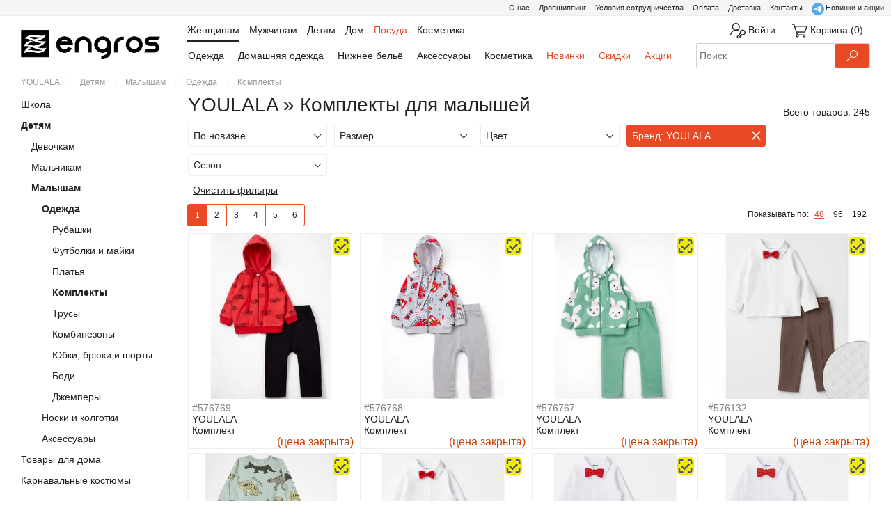

--- FILE ---
content_type: text/html; charset=utf-8
request_url: https://www.engros.ru/youlala/detyam/malysham/odezhda/komplekti
body_size: 26579
content:
<!DOCTYPE html>
<html>
<head>









    <meta charset="utf-8" />
    <meta name="viewport" content="width=device-width, initial-scale=1.0" />
    <title>Комплекты для малышей YOULALA оптом от производителя по низким ценам – официальный сайт Engros</title>
    <link href="/resources/css/fabric.core.css" rel="stylesheet" />
    <link href="/resources/css/base.css" rel="stylesheet" />
    <link href="/css/site.min.css?v=49" rel="stylesheet" />
    <link rel="icon" type="image/x-icon" href="/favicon.ico" />
    <meta name="description" content="Комплекты для малышей YOULALA купить оптом от производителя в Москве по самым выгодным ценам в 1 клик с удобной и быстрой доставкой по всей территории РФ!" />

    <meta property="og:type" content="webpage" />
    <meta property="og:site_name" content="Engros" />
    <meta property="og:locale" content="ru_RU" />

    <meta property="og:title" content="Комплекты для малышей YOULALA оптом от производителя по низким ценам – официальный сайт Engros" />
    <meta property="og:description" content="Комплекты для малышей YOULALA купить оптом от производителя в Москве по самым выгодным ценам в 1 клик с удобной и быстрой доставкой по всей территории РФ!" />


    <meta property="og:image" content="https://www.engros.ru/resources/img/logo.png" />
    <meta property="og:image:type" content="image/jpeg" />
    

    <meta property="og:url" content="https://www.engros.ru/youlala/detyam/malysham/odezhda/komplekti" />
</head>
<body>
    <div id="loadOverlay" class="loading"></div>

    <div class="help">
        <a href="/about">О нас</a>
        <a href="/about/dropshipping">Дропшиппинг</a>
        <a href="/about/collaboration">Условия сотрудничества</a>
        <a href="/about/payment">Оплата</a>
        <a href="/about/delivery">Доставка</a>
        <a href="/about/contacts">Контакты</a>
        <a href="https://t.me/engros_ru" target="_blank" class="help-telegram">
            Новинки и акции
        </a>
    </div>
    <header class="head">
        <div class="header-menu-collapsed noselect pointer" id="header-menu-collapsed">
            <div class="valign balance"></div>
            <div class="valign">
                <i class="ms-Icon ms-Icon--CollapseMenu"></i>
                <span>Меню</span>
            </div>
        </div>
        <div class="header-search noselect pointer" id="header-search">
            <div class="valign balance"></div>
            <div class="valign">
                <i class="ms-Icon ms-Icon--Search"></i>
                <span>Поиск</span>
            </div>
        </div>

        <a href="/" alt="Главная - женская одежда оптом" class="site-logo noselect"></a>

        <nav class="flex-grow head-content">
            <div class="flex head-content-top">
                <div class="header-menu flex-grow">
                    <div class="valign balance"></div>
                    <div class="header-menu-block">
                        <a href="/jenshinam" onclick="changePurpose(event, this,'/jenshinam');" class="noselect active"><span>Женщинам</span></a>
                        <a href="/mujchinam" onclick="changePurpose(event, this, '/mujchinam');" class="noselect "><span>Мужчинам</span></a>
                        <a href="/detyam" onclick="changePurpose(event, this, '/detyam');" class="noselect "><span>Детям</span></a>
                        <a href="/dom" onclick="changePurpose(event, this, '/dom');" class="noselect "><span>Дом</span></a>
                        <a href="/auffman/dom/kuhnya" class="colored noselect"><span>Посуда</span></a>
                    </div>
                    <div class="header-menu-block">
                        <a href="/kosmetika"  class="noselect "><span>Косметика</span></a>
                    </div>
                </div>
                <a href="/account/login" alt="Войти" class="profile valign noselect">
                    <div class="valign balance"></div>
                    <div class="valign">
                        <i class="ms-Icon ms-Icon--Signin"></i>
                        <span>Войти</span>
                    </div>
                </a>
                <a href="/cart" alt="Корзина" class="cart valign noselect">
                    <div class="valign balance"></div>
                    <div class="valign">
                        <i class="ms-Icon ms-Icon--ShoppingCart"></i>
                        <span>Корзина <span data-total-amount>(0)</span></span>
                    </div>
                </a>
            </div>

            <div class="menu-panel">
                <i class="icon ms-Icon ms-Icon--Cancel"></i>
                <div class="flex space-between">
                    <div id="menu" class="menu processing flex-grow">
                        <div class="mobile flex" purpose="jenshinam" style="width: 100%; flex-wrap: wrap;">
    <div class="menu-item highlight" purpose="jenshinam">
        <a class="menu-item-link" href="/jenshinam">Новинки</a>
    </div>
    <div class="menu-item highlight" purpose="jenshinam">
        <a class="menu-item-link" href="/sale/jenshinam">Скидки</a>
    </div>
    <div class="menu-item highlight" purpose="jenshinam">
        <a class="menu-item-link" href="/promo/jenshinam">Акции</a>
    </div>
    <div class="menu-item" purpose="jenshinam">
        <a class="menu-item-link" href="/kosmetika">Косметика</a>
    </div>
</div>
<div class="menu-item" purpose="jenshinam">
    <a href="/jenshinam/odezhda" class="menu-item-link">Одежда</a>
    <div class="submenu">
        <div class="submenu-inner">
            <div class="submenu-block">
                <a href="/jenshinam/odezhda/bluzki-rubashki">Блузки и рубашки</a>
                <a href="/jenshinam/odezhda/topy-mayki">Топы и майки</a>
                <a href="/jenshinam/odezhda/futbolki-polo">Футболки и поло</a>
                <a href="/jenshinam/odezhda/platiya-sarafany">Платья и сарафаны</a>
                <a href="/jenshinam/odezhda/tuniki">Туники</a>
                <a href="/jenshinam/odezhda/kobinezony">Комбинезоны</a>
                <a href="/jenshinam/odezhda/yubki-bryuki">Юбки, брюки и шорты</a>
            </div>
            <div class="submenu-block">
                <a href="/jenshinam/odezhda/body">Боди</a>
                <a href="/jenshinam/odezhda/pidzhaki-zhaketi">Пиджаки и костюмы</a>
                <a href="/jenshinam/odezhda/tolstovki-sweatshoty">Толстовки и свитшоты</a>
                <a href="/jenshinam/odezhda/trikotazh">Джемперы и кардиганы</a>
                <a href="/jenshinam/odezhda/verkhnyaya-odezhda">Верхняя одежда</a>
                <a href="/jenshinam/sportivnaya-odejda">Спортивная одежда</a>
                <a href="/jenshinam/odezhda/komplekti">Комплекты</a>
            </div>
            <div style="height: 100%; width: 100%;"></div>
        </div>
    </div>
</div>
<div class="menu-item" purpose="jenshinam">
    <a href="/jenshinam/domashnyaya-odezhda" class="menu-item-link">Домашняя одежда</a>
    <div class="submenu">
        <div class="submenu-inner">
            <div class="submenu-block">
                <a href="/jenshinam/domashnyaya-odezhda/rubashki">Рубашки и сорочки</a>
                <a href="/jenshinam/domashnyaya-odezhda/topy-mayki">Топы и майки</a>
                <a href="/jenshinam/domashnyaya-odezhda/futbolki-longsleavy">Футболки и лонгсливы</a>
                <a href="/jenshinam/domashnyaya-odezhda/platiya-sarafany">Платья и сарафаны</a>
                <a href="/jenshinam/domashnyaya-odezhda/tuniki">Туники</a>
                <a href="/jenshinam/domashnyaya-odezhda/kombinezony">Комбинезоны</a>
                <a href="/jenshinam/domashnyaya-odezhda/bruki-shorty">Брюки и шорты</a>
            </div>
            <div class="submenu-block">
                <a href="/jenshinam/domashnyaya-odezhda/pijamy">Пижамы</a>
                <a href="/jenshinam/domashnyaya-odezhda/tolstovki-sweatshoty">Толстовки и свитшоты</a>
                <a href="/jenshinam/domashnyaya-odezhda/trikotazh">Джемперы и кардиганы</a>
                <a href="/jenshinam/domashnyaya-odezhda/halaty">Халаты</a>
                <a href="/jenshinam/domashnyaya-odezhda/domashiniye-komplekti">Комплекты, костюмы</a>
            </div>
            <div style="height: 100%; width: 100%;"></div>
        </div>
    </div>
</div>
<div class="menu-item" purpose="jenshinam">
    <a href="/jenshinam/nizhneye-belyo" class="menu-item-link">Нижнее бельё</a>
    <div class="submenu">
        <div class="submenu-inner">
            <div class="submenu-block">
                <a href="/jenshinam/nizhneye-belyo/mayki">Майки</a>
                <a href="/jenshinam/nizhneye-belyo/komplekti">Комплекты</a>
                <a href="/jenshinam/nizhneye-belyo/thermo">Термобелье</a>
                <a href="/jenshinam/nizhneye-belyo/kupalniki">Купальники</a>
                <a href="/jenshinam/nizhneye-belyo/byustgaltery">Бюстгальтеры</a>
                <a href="/jenshinam/nizhneye-belyo/byuste">Бюстье</a>
                <a href="/jenshinam/nizhneye-belyo/trusy">Трусы</a>
            </div>
            <div class="submenu-block">
                <a href="/jenshinam/nizhneye-belyo/pantalony">Панталоны</a>
                <a href="/jenshinam/nizhneye-belyo/poyasa-dlya-chulok">Пояса для чулок</a>
                <a href="/jenshinam/stockings/chulki">Чулки</a>
                <a href="/jenshinam/stockings/noski">Носки</a>
                <a href="/jenshinam/stockings/kolgotki">Колготки</a>
                <a href="/jenshinam/stockings/golfi-getri">Гольфы и гетры</a>
            </div>
            <div style="height: 100%; width: 100%;"></div>
        </div>
    </div>
</div>
<div class="menu-item" purpose="jenshinam">
    <a href="/jenshinam/aksessuary" class="menu-item-link">Аксессуары</a>
    <div class="submenu">
        <div class="submenu-inner">
            <div class="submenu-block">
                <a href="/jenshinam/aksessuary/shapki">Шапки</a>
                <a href="/jenshinam/aksessuary/accs-dlia-volos">Аксессуары для волос</a>
                <a href="/jenshinam/aksessuary/bizyteria">Украшения</a>
                <a href="/jenshinam/aksessuary/platki-sharfy">Платки и шарфы</a>
                <a href="/jenshinam/aksessuary/perchatki-varezhki">Перчатки и варежки</a>
                <a href="/jenshinam/aksessuary/poyasa">Пояса</a>
            </div>
            <div class="submenu-block">
                <a href="/jenshinam/aksessuary/kosmetichki">Косметички</a>
                <a href="/jenshinam/aksessuary/ryukzaki">Рюкзаки</a>
                <a href="/jenshinam/aksessuary/sumki">Сумки</a>
                <a href="/jenshinam/aksessuary/maski-zashchitnye">Защитные маски</a>
                <a href="/jenshinam/aksessuary/maski-dlya-sna">Маски для сна</a>
            </div>
            <div style="height: 100%; width: 100%;"></div>
        </div>
    </div>
</div>
<div class="menu-item desktop" purpose="jenshinam">
    <a href="/kosmetika" class="menu-item-link">Косметика</a>
</div>
<div class="menu-item highlight desktop" purpose="jenshinam">
    <a class="menu-item-link" href="/jenshinam">Новинки</a>
</div>
<div class="menu-item highlight desktop" purpose="jenshinam">
    <a class="menu-item-link" href="/sale/jenshinam">Скидки</a>
</div>
<div class="menu-item highlight desktop" purpose="jenshinam">
    <a class="menu-item-link" href="/promo/jenshinam">Акции</a>
</div>



<div class="mobile flex" purpose="mujchinam" style="width: 100%; flex-wrap: wrap;">
    <div class="menu-item highlight" purpose="mujchinam">
        <a class="menu-item-link" href="/mujchinam">Новинки</a>
    </div>
    <div class="menu-item highlight" purpose="mujchinam">
        <a class="menu-item-link" href="/sale/mujchinam">Скидки</a>
    </div>
    <div class="menu-item highlight" purpose="mujchinam">
        <a class="menu-item-link" href="/promo/mujchinam">Акции</a>
    </div>
</div>
<div class="menu-item" purpose="mujchinam">
    <a href="/mujchinam/odezhda" class="menu-item-link">Одежда</a>
    <div class="submenu">
        <div class="submenu-inner">
            <div class="submenu-block">
                <a href="/mujchinam/odezhda/komplekti">Комплекты</a>
                <a href="/mujchinam/odezhda/rubashki">Рубашки</a>
                <a href="/mujchinam/odezhda/mayki">Майки</a>
                <a href="/mujchinam/odezhda/futbolki-polo">Футболки и поло</a>
                <a href="/mujchinam/odezhda/bryuki-shorty">Брюки и шорты</a>
                <a href="/mujchinam/odezhda/zhaketi">Жакеты</a>
            </div>
            <div class="submenu-block">
                <a href="/mujchinam/odezhda/tolstovki">Толстовки</a>
                <a href="/mujchinam/odezhda/djempery">Джемперы</a>
                <a href="/mujchinam/odezhda/verkhnyaya-odezhda">Верхняя одежда</a>
                <a href="/mujchinam/odejda-dlya-doma">Домашняя одежда</a>
                <a href="/mujchinam/sportivnaya-odejda">Спортивная одежда</a>
            </div>
            <div style="height: 100%; width: 100%;"></div>
        </div>
    </div>
</div>
<div class="menu-item" purpose="mujchinam">
    <a href="/mujchinam/nizhneye-belyo" class="menu-item-link">Нижнее бельё</a>
    <div class="submenu">
        <div class="submenu-inner">
            <div class="submenu-block">
                <a href="/mujchinam/nizhneye-belyo/futbolki">Майки, футболки</a>
                <a href="/mujchinam/nizhneye-belyo/trusy">Трусы</a>
                <a href="/mujchinam/nizhneye-belyo/plavki">Плавки</a>
                <a href="/mujchinam/nizhneye-belyo/thermo">Термобельё</a>
                <a href="/mujchinam/nizhneye-belyo/kalsony">Кальсоны</a>
                <a href="/mujchinam/noski">Носки</a>
            </div>
            <div style="height: 100%; width: 100%;"></div>
        </div>
    </div>
</div>
<div class="menu-item" purpose="mujchinam">
    <a href="/mujchinam/aksessuary" class="menu-item-link">Аксессуары</a>
    <div class="submenu">
        <div class="submenu-inner">
            <div class="submenu-block">
                <a href="/mujchinam/aksessuary/shapki">Шапки</a>
                <a href="/mujchinam/aksessuary/sharfy-snudy">Шарфы и снуды</a>
                <a href="/mujchinam/aksessuary/perchatki">Перчатки</a>
                <a href="/mujchinam/aksessuary/maski-zashchitnye">Защитные маски</a>
                <a href="/mujchinam/aksessuary/maski-dlya-sna">Маски для сна</a>
            </div>
            <div style="height: 100%; width: 100%;"></div>
        </div>
    </div>
</div>
<div class="menu-item highlight desktop" purpose="mujchinam">
    <a class="menu-item-link" href="/mujchinam">Новинки</a>
</div>
<div class="menu-item highlight desktop" purpose="mujchinam">
    <a class="menu-item-link" href="/sale/mujchinam">Скидки</a>
</div>
<div class="menu-item highlight desktop" purpose="mujchinam">
    <a class="menu-item-link" href="/promo/mujchinam">Акции</a>
</div>



<div class="mobile flex" purpose="detyam" style="width: 100%; flex-wrap: wrap;">
    <div class="menu-item highlight" purpose="detyam">
        <a class="menu-item-link" href="/detyam">Новинки</a>
    </div>
    <div class="menu-item highlight" purpose="detyam">
        <a class="menu-item-link" href="/sale/detyam">Скидки</a>
    </div>
    <div class="menu-item highlight" purpose="detyam">
        <a class="menu-item-link" href="/promo/detyam">Акции</a>
    </div>
    <div class="menu-item" purpose="detyam">
        <a class="menu-item-link" href="/detyam/igrushki">Игрушки</a>
    </div>
</div>
<div class="menu-item" purpose="detyam">
    <a href="/detyam/devochkam" class="menu-item-link">Девочкам</a>
    <div class="submenu">
        <div class="submenu-inner">
            <div class="submenu-block">
                <h4><a href="/detyam/devochkam/odezhda">Одежда</a></h4>
                <a href="/detyam/devochkam/odezhda/bluzki-rubashki">Блузки и рубашки</a>
                <a href="/detyam/devochkam/odezhda/topy-mayki">Топы и майки</a>
                <a href="/detyam/devochkam/odezhda/futbolki-longslivy">Футболки и лонгсливы</a>
                <a href="/detyam/devochkam/odezhda/platiya-sarafany">Платья и сарафаны</a>
                <a href="/detyam/devochkam/odezhda/tuniki">Туники</a>
                <a href="/detyam/devochkam/odezhda/kobinezony">Комбинезоны</a>
                <a href="/detyam/devochkam/odezhda/yubki-bryuki">Юбки, брюки и шорты</a>
            </div>
            <div class="submenu-block">
                <a href="/detyam/devochkam/odezhda/zhaketi-bolero">Жакеты и болеро</a>
                <a href="/detyam/devochkam/odezhda/tolstovki-hudi">Толстовки и худи</a>
                <a href="/detyam/devochkam/odezhda/trikotazh">Джемперы и кардиганы</a>
                <a href="/detyam/devochkam/odezhda/verkhnyaya-odezhda">Верхняя одежда</a>
                <a href="/detyam/devochkam/odezhda/komplekti">Комплекты</a>
                <a href="/detyam/devochkam/domashnyaya-odezhda/sorochki">Сорочки</a>
                <a href="/detyam/devochkam/domashnyaya-odezhda/halaty">Халаты</a>
                <a href="/detyam/devochkam/domashnyaya-odezhda/pijamy">Пижамы</a>
            </div>
            <div class="submenu-block">
                <h4><a href="/detyam/devochkam/nizhneye-belyo">Нижнее бельё</a></h4>
                <h4><a href="/detyam/devochkam/stockings">Носки и колготки</a></h4>
                <h4><a href="/detyam/devochkam/aksessuary">Аксессуары</a></h4>
                <h4><a href="/detyam/devochkam/obuv">Обувь</a></h4>
            </div>
            <div style="height: 100%; width: 100%;"></div>
        </div>
    </div>
</div>
<div class="menu-item" purpose="detyam">
    <a href="/detyam/malchikam" class="menu-item-link">Мальчикам</a>
    <div class="submenu">
        <div class="submenu-inner">
            <div class="submenu-block">
                <h4><a href="/detyam/malchikam/odezhda">Одежда</a></h4>
                <a href="/detyam/malchikam/odezhda/trikotazh">Джемперы и кардиганы</a>
                <a href="/detyam/malchikam/odezhda/kobinezony">Комбинезоны</a>
                <a href="/detyam/malchikam/odezhda/rubashki">Рубашки</a>
                <a href="/detyam/malchikam/odezhda/komplekti">Комплекты</a>
                <a href="/detyam/malchikam/odezhda/mayki">Майки</a>
                <a href="/detyam/malchikam/odezhda/futbolki-polo">Футболки и поло</a>
            </div>
            <div class="submenu-block">
                <a href="/detyam/malchikam/odezhda/bryuki-shorty">Брюки и шорты</a>
                <a href="/detyam/malchikam/odezhda/zhaketi">Жакеты</a>
                <a href="/detyam/malchikam/odezhda/tolstovki-sweatshoty">Толстовки и свитшоты</a>
                <a href="/detyam/malchikam/odezhda/verkhnyaya-odezhda">Верхняя одежда</a>
                <a href="/detyam/malchikam/domashnyaya-odezhda/pijamy">Пижамы</a>
                <a href="/detyam/malchikam/domashnyaya-odezhda/halaty">Халаты</a>
            </div>
            <div class="submenu-block">
                <h4><a href="/detyam/malchikam/nizhneye-belyo">Нижнее бельё</a></h4>
                <h4><a href="/detyam/malchikam/stockings">Носки и колготки</a></h4>
                <h4><a href="/detyam/malchikam/aksessuary">Аксессуары</a></h4>
                <h4><a href="/detyam/malchikam/obuv">Обувь</a></h4>
            </div>
            <div style="height: 100%; width: 100%;"></div>
        </div>
    </div>
    <a href="/detyam/malysham" class="menu-item-link mobile">Малышам</a>
    <div class="submenu mobile">
        <div class="submenu-inner">
            <div class="submenu-block">
                <h4><a href="/detyam/malysham/odezhda">Одежда</a></h4>
            </div>
            <div class="submenu-block">
                <h4><a href="/detyam/malysham/stockings">Носки и колготки</a></h4>
            </div>
            <div class="submenu-block">
                <h4><a href="/detyam/malysham/aksessuary">Аксессуары</a></h4>
            </div>
            <div style="height: 100%; width: 100%;"></div>
        </div>
    </div>
</div>
<div class="menu-item desktop" purpose="detyam">
    <a href="/detyam/malysham" class="menu-item-link">Малышам</a>
    <div class="submenu">
        <div class="submenu-inner">
            <div class="submenu-block">
                <h4><a href="/detyam/malysham/odezhda">Одежда</a></h4>
                <a href="/detyam/malysham/odezhda/konverty">Конверты</a>
                <a href="/detyam/malysham/odezhda/komplekti">Комплекты</a>
                <a href="/detyam/malysham/odezhda/rubashki">Рубашки</a>
                <a href="/detyam/malysham/odezhda/futbolki-mayki">Футболки и майки</a>
                <a href="/detyam/malysham/odezhda/platiya">Платья</a>
                <a href="/detyam/malysham/odezhda/kobinezony">Комбинезоны</a>
                <a href="/detyam/malysham/odezhda/yubki-bryuki">Юбки, брюки и шорты</a>

            </div>
            <div class="submenu-block">
                <a href="/detyam/malysham/odezhda/body">Боди</a>
                <a href="/detyam/malysham/odezhda/zhaketi">Жакеты</a>
                <a href="/detyam/malysham/odezhda/tolstovki">Толстовки</a>
                <a href="/detyam/malysham/odezhda/trikotazh">Джемперы и кардиганы</a>
                <a href="/detyam/malysham/odezhda/verkhnyaya-odezhda">Верхняя одежда</a>
                <a href="/detyam/malysham/odezhda/kupalniki">Купальники</a>
            </div>
            <div class="submenu-block">
                <h4><a href="/detyam/malysham/stockings">Носки и колготки</a></h4>
                <h4><a href="/detyam/malysham/aksessuary">Аксессуары</a></h4>
            </div>
            <div style="height: 100%; width: 100%;"></div>
        </div>
    </div>
</div>
<div class="menu-item desktop" purpose="detyam">
    <a href="/detyam/igrushki" class="menu-item-link">Игрушки</a>
</div>
<div class="menu-item highlight desktop" purpose="detyam">
    <a class="menu-item-link" href="/detyam">Новинки</a>
</div>
<div class="menu-item highlight desktop" purpose="detyam">
    <a class="menu-item-link" href="/sale/detyam">Скидки</a>
</div>
<div class="menu-item highlight desktop" purpose="detyam">
    <a class="menu-item-link" href="/promo/detyam">Акции</a>
</div>







<div class="mobile flex" purpose="shkola" style="width: 100%; flex-wrap: wrap;">
    <div class="menu-item highlight" purpose="shkola">
        <a class="menu-item-link" href="/shkola">Новинки</a>
    </div>
    <div class="menu-item highlight" purpose="shkola">
        <a class="menu-item-link" href="/sale/shkola">Скидки</a>
    </div>
    <div class="menu-item highlight" purpose="shkola">
        <a class="menu-item-link" href="/promo/shkola">Акции</a>
    </div>
</div>
<div class="menu-item" purpose="shkola">
    <a href="/shkola/devochki" class="menu-item-link">Девочкам</a>
    <div class="submenu">
        <div class="submenu-inner">
            <div class="submenu-block">
                <a href="/shkola/devochki/bluzki">Блузки</a>
                <a href="/shkola/devochki/djemperi">Джемперы</a>
                <a href="/shkola/devochki/platya">Платья, сарафаны</a>
                <a href="/shkola/devochki/jaketi">Жакеты, кардиганы</a>
                <a href="/shkola/devochki/yubki-bryuki">Юбки, брюки</a>
                <a href="/shkola/devochki/shorti">Шорты, бриджи</a>
            </div>
            <div class="submenu-block">
                <a href="/shkola/devochki/futbolki">Футболки</a>
                <a href="/shkola/devochki/belyo">Колготки, белье</a>
                <a href="/shkola/devochki/reytuzi">Лосины, рейтузы</a>
                <a href="/shkola/devochki/komplekti">Комплекты</a>
                <a href="/shkola/devochki/obuv">Обувь</a>
                <a href="/shkola/devochki/aksessuari">Аксессуары, сумки</a>
            </div>
            <div style="height: 100%; width: 100%;"></div>
        </div>
    </div>
</div>
<div class="menu-item" purpose="shkola">
    <a href="/shkola/malchikam" class="menu-item-link">Мальчикам</a>
    <div class="submenu">
        <div class="submenu-inner">
            <div class="submenu-block">
                <a href="/shkola/malchikam/rubashki">Рубашки, сорочки</a>
                <a href="/shkola/malchikam/bryuki-shorti">Брюки, шорты</a>
                <a href="/shkola/malchikam/jaketi">Пиджаки, жакеты</a>
                <a href="/shkola/malchikam/djemperi">Джемперы, кардиганы</a>
                <a href="/shkola/malchikam/futbolki">Футболки, поло</a>
                <a href="/shkola/malchikam/komplekti">Комплекты, костюмы</a>
            </div>
            <div class="submenu-block">
                <a href="/shkola/malchikam/shapki">Головные уборы</a>
                <a href="/shkola/malchikam/fizkultura">Физкультура</a>
                <a href="/shkola/malchikam/aksessuari">Сумки, аксессуары</a>
                <a href="/shkola/malchikam/belyo">Белье, колготки, носки</a>
            </div>
            <div style="height: 100%; width: 100%;"></div>
        </div>
    </div>
</div>
<div class="menu-item highlight desktop" purpose="shkola">
    <a class="menu-item-link" href="/shkola">Новинки</a>
</div>
<div class="menu-item highlight desktop" purpose="shkola">
    <a class="menu-item-link" href="/sale/shkola">Скидки</a>
</div>
<div class="menu-item highlight desktop" purpose="shkola">
    <a class="menu-item-link" href="/promo/shkola">Акции</a>
</div>











<div class="mobile flex" purpose="dom" style="width: 100%; flex-wrap: wrap;">
    <div class="menu-item highlight" purpose="dom">
        <a class="menu-item-link" href="/dom">Новинки</a>
    </div>
    <div class="menu-item highlight" purpose="dom">
        <a class="menu-item-link" href="/sale/dom">Скидки</a>
    </div>
    <div class="menu-item highlight" purpose="dom">
        <a class="menu-item-link" href="/promo/dom">Акции</a>
    </div>
</div>
<div class="menu-item" purpose="dom">
    <a href="/dom/gostinnaya" class="menu-item-link">Гостиная</a>
    <div class="submenu">
        <div class="submenu-inner">
            <div class="submenu-block">
                <a href="/dom/gostinnaya/tyul">Тюль</a>
                <a href="/dom/gostinnaya/portery">Портьеры</a>
                <a href="/dom/gostinnaya/shtory">Шторы</a>
                <a href="/dom/gostinnaya/podhvaty">Подхваты для штор</a>
            </div>
            <div style="height: 100%; width: 100%;"></div>
        </div>
    </div>
</div>
<div class="menu-item" purpose="dom">
    <a href="/dom/spalnya" class="menu-item-link">Спальня</a>
    <div class="submenu">
        <div class="submenu-inner">
            <div class="submenu-block">
                <a href="/dom/spalnya/navolichki">Наволочки</a>
                <a href="/dom/spalnya/odeyala">Одеяла</a>
                <a href="/dom/spalnya/pledy">Пледы</a>
                <a href="/dom/spalnya/pokryvala">Покрывала</a>
                <a href="/dom/spalnya/prostyni">Простыни</a>
                <a href="/dom/spalnya/kpb">Комплекты постельного белья</a>
            </div>
            <div style="height: 100%; width: 100%;"></div>
        </div>
    </div>
</div>
<div class="menu-item" purpose="dom">
    <a href="/dom/vannaya" class="menu-item-link">Ванная</a>
    <div class="submenu">
        <div class="submenu-inner">
            <div class="submenu-block">
                <a href="/dom/vannaya/polotenca">Полотенца</a>
            </div>
            <div style="height: 100%; width: 100%;"></div>
        </div>
    </div>
</div>
<div class="menu-item" purpose="dom">
    <a href="/dom/interier" class="menu-item-link">Предметы интерьера</a>
    <div class="submenu">
        <div class="submenu-inner">
            <div class="submenu-block">
                <a href="/dom/interier/podushki">Подушки декоративные</a>
                <a href="/dom/interier/navolochki">Наволочки декоративные</a>
            </div>
            <div style="height: 100%; width: 100%;"></div>
        </div>
    </div>
</div>
<div class="menu-item highlight desktop" purpose="dom">
    <a class="menu-item-link" href="/dom">Новинки</a>
</div>
<div class="menu-item highlight desktop" purpose="dom">
    <a class="menu-item-link" href="/sale/dom">Скидки</a>
</div>
<div class="menu-item highlight desktop" purpose="dom">
    <a class="menu-item-link" href="/promo/dom">Акции</a>
</div>





















                    </div>
                    <div class="relative">
                        <div class="search-btn search">
                            <div class="valign balance"></div>
                            <div class="valign btn" style="background: gray;"><i class="ms-Icon ms-Icon--Search"></i></div>
                        </div>
                        <div class="search-wrapper">
                            <div class="valign balance"></div><div class="valign search product-search">
                                <div class="valign balance"></div>
                                <input type="search" class="valign" placeholder="Поиск">
                                <div class="valign btn"><i class="ms-Icon ms-Icon--Search"></i></div>
                            </div>
                        </div>
                    </div>
                </div>
            </div>

            <div class="menu-mobile">
                <div class="mobile-links">
                    <a href="/account" alt="Войти">
                        <div class="valign balance"></div>
                        <div class="valign">
                            <i class="ms-Icon ms-Icon--Contact"></i>
                            <span>Войти</span>
                        </div>
                    </a>
                    <a href="/about" alt="О нас">
                        <div class="valign balance"></div>
                        <div class="valign">
                            <i class="ms-Icon ms-Icon--Info"></i>
                            <span>О нас</span>
                        </div>
                    </a>
                    <a href="/about/dropshipping" alt="Дропшиппинг">
                        <div class="valign balance"></div>
                        <div class="valign" style="padding-left: 36px; position: relative;">
                            <svg style="flex-shrink: 0;display: inline-block;position: absolute;left: 5px;top: 10px;" width="20px" height="20px" viewBox="0 0 16 16" fill="#000000" xmlns="http://www.w3.org/2000/svg">
                                <path fill-rule="evenodd" d="M8.186 1.113a.5.5 0 0 0-.372 0L1.846 3.5 8 5.961 14.154 3.5 8.186 1.113zM15 4.239l-6.5 2.6v7.922l6.5-2.6V4.24zM7.5 14.762V6.838L1 4.239v7.923l6.5 2.6zM7.443.184a1.5 1.5 0 0 1 1.114 0l7.129 2.852A.5.5 0 0 1 16 3.5v8.662a1 1 0 0 1-.629.928l-7.185 2.874a.5.5 0 0 1-.372 0L.63 13.09a1 1 0 0 1-.63-.928V3.5a.5.5 0 0 1 .314-.464L7.443.184z"></path>
                            </svg>
                            <span>Дропшиппинг</span>
                        </div>
                    </a>
                    <a href="/about/collaboration" alt="Условия сотрудничества">
                        <div class="valign balance"></div>
                        <div class="valign">
                            <i class="ms-Icon ms-Icon--Questionnaire"></i>
                            <span>Условия сотрудничества</span>
                        </div>
                    </a>
                    <a href="/about/payment" alt="Оплата">
                        <div class="valign balance"></div>
                        <div class="valign">
                            <i class="ms-Icon ms-Icon--PaymentCard"></i>
                            <span>Оплата</span>
                        </div>
                    </a>
                    <a href="/about/delivery" alt="Доставка">
                        <div class="valign balance"></div>
                        <div class="valign">
                            <i class="ms-Icon ms-Icon--DeliveryTruck"></i>
                            <span>Доставка</span>
                        </div>
                    </a>
                    <a href="/about/contacts" alt="Контакты">
                        <div class="valign balance"></div>
                        <div class="valign">
                            <i class="ms-Icon ms-Icon--Phone"></i>
                            <span>Контакты</span>
                        </div>
                    </a>
                    <a href="/account/settings" alt="Настройки">
                        <div class="valign balance"></div>
                        <div class="valign">
                            <i class="ms-Icon ms-Icon--Settings"></i>
                            <span>Настройки</span>
                        </div>
                    </a>
                </div>
            </div>
            <div id="search-popup" class="search-popup">
                <div class="overlay-content product-search">
                    <input type="search" placeholder="Поиск" />
                    <div class="valign btn"><i class="ms-Icon ms-Icon--Search"></i></div>
                </div>
            </div>
        </nav>
    </header>
    <div class="content" id="app">
        

	<div class="crumbs">
					<a class="crumbs-link" href="/youlala" title="YOULALA">YOULALA</a>
				<span class="crumbs-separator"> / </span>
					<a class="crumbs-link" href="/youlala/detyam" title="Детям">Детям</a>
				<span class="crumbs-separator"> / </span>
					<a class="crumbs-link" href="/youlala/detyam/malysham" title="Малышам">Малышам</a>
				<span class="crumbs-separator"> / </span>
					<a class="crumbs-link" href="/youlala/detyam/malysham/odezhda" title="Одежда">Одежда</a>
				<span class="crumbs-separator"> / </span>
				<span class="crumbs-link disabled">
					Комплекты
				</span>
	</div>

<div class="catalog-container">
	<aside class="catalog-side-menu relative">
		<div class="catalog-menu">
				<div class="catalog-menu-wrapper">
		<div>
				<a href="/youlala/shkola" class="catalog-menu-item   ">Школа</a>
	<div>
		<div class="catalog-menu-block">
				<a href="/youlala/shkola/devochki" class="catalog-menu-item   ">Девочкам</a>
	<div>
		<div class="catalog-menu-block">
				<a href="/youlala/shkola/devochki/bluzki" class="catalog-menu-item   ">Блузки</a>
	<div>
		<div class="catalog-menu-block">
		</div>
	</div>
				<a href="/youlala/shkola/devochki/djemperi" class="catalog-menu-item   ">Джемперы</a>
	<div>
		<div class="catalog-menu-block">
		</div>
	</div>
				<a href="/youlala/shkola/devochki/platya" class="catalog-menu-item   ">Платья, сарафаны</a>
	<div>
		<div class="catalog-menu-block">
		</div>
	</div>
				<a href="/youlala/shkola/devochki/yubki-bryuki" class="catalog-menu-item   ">Юбки, брюки</a>
	<div>
		<div class="catalog-menu-block">
		</div>
	</div>
				<a href="/youlala/shkola/devochki/futbolki" class="catalog-menu-item   ">Футболки</a>
	<div>
		<div class="catalog-menu-block">
		</div>
	</div>
		</div>
	</div>
				<a href="/youlala/shkola/malchikam" class="catalog-menu-item   ">Мальчикам</a>
	<div>
		<div class="catalog-menu-block">
				<a href="/youlala/shkola/malchikam/rubashki" class="catalog-menu-item   ">Рубашки, сорочки</a>
	<div>
		<div class="catalog-menu-block">
		</div>
	</div>
				<a href="/youlala/shkola/malchikam/bryuki-shorti" class="catalog-menu-item   ">Брюки, шорты</a>
	<div>
		<div class="catalog-menu-block">
		</div>
	</div>
				<a href="/youlala/shkola/malchikam/djemperi" class="catalog-menu-item   ">Джемперы, кардиганы</a>
	<div>
		<div class="catalog-menu-block">
		</div>
	</div>
				<a href="/youlala/shkola/malchikam/futbolki" class="catalog-menu-item   ">Футболки, поло</a>
	<div>
		<div class="catalog-menu-block">
		</div>
	</div>
		</div>
	</div>
		</div>
	</div>
				<a href="/youlala/detyam" class="catalog-menu-item  selected   ">Детям</a>
	<div>
		<div class="catalog-menu-block">
				<a href="/youlala/detyam/devochkam" class="catalog-menu-item   ">Девочкам</a>
	<div>
		<div class="catalog-menu-block">
				<a href="/youlala/detyam/devochkam/odezhda" class="catalog-menu-item   ">Одежда</a>
	<div>
		<div class="catalog-menu-block">
				<a href="/youlala/detyam/devochkam/odezhda/bluzki-rubashki" class="catalog-menu-item   ">Блузки и рубашки</a>
	<div>
		<div class="catalog-menu-block">
				<a href="/youlala/detyam/devochkam/odezhda/bluzki-rubashki/rubashki" class="catalog-menu-item   ">Рубашки</a>
	<div>
		<div class="catalog-menu-block">
		</div>
	</div>
		</div>
	</div>
				<a href="/youlala/detyam/devochkam/odezhda/topy-mayki" class="catalog-menu-item   ">Топы и майки</a>
	<div>
		<div class="catalog-menu-block">
				<a href="/youlala/detyam/devochkam/odezhda/topy-mayki/mayki" class="catalog-menu-item   ">Майки</a>
	<div>
		<div class="catalog-menu-block">
		</div>
	</div>
				<a href="/youlala/detyam/devochkam/odezhda/topy-mayki/topy" class="catalog-menu-item   ">Топы</a>
	<div>
		<div class="catalog-menu-block">
		</div>
	</div>
		</div>
	</div>
				<a href="/youlala/detyam/devochkam/odezhda/futbolki-longslivy" class="catalog-menu-item   ">Футболки и лонгсливы</a>
	<div>
		<div class="catalog-menu-block">
				<a href="/youlala/detyam/devochkam/odezhda/futbolki-longslivy/futbolki" class="catalog-menu-item   ">Футболки</a>
	<div>
		<div class="catalog-menu-block">
		</div>
	</div>
				<a href="/youlala/detyam/devochkam/odezhda/futbolki-longslivy/fufaiky" class="catalog-menu-item   ">Фуфайки</a>
	<div>
		<div class="catalog-menu-block">
		</div>
	</div>
		</div>
	</div>
				<a href="/youlala/detyam/devochkam/odezhda/platiya-sarafany" class="catalog-menu-item   ">Платья и сарафаны</a>
	<div>
		<div class="catalog-menu-block">
				<a href="/youlala/detyam/devochkam/odezhda/platiya-sarafany/platiya" class="catalog-menu-item   ">Платья</a>
	<div>
		<div class="catalog-menu-block">
		</div>
	</div>
				<a href="/youlala/detyam/devochkam/odezhda/platiya-sarafany/sarafany" class="catalog-menu-item   ">Сарафаны</a>
	<div>
		<div class="catalog-menu-block">
		</div>
	</div>
		</div>
	</div>
				<a href="/youlala/detyam/devochkam/odezhda/kobinezony" class="catalog-menu-item   ">Комбинезоны</a>
	<div>
		<div class="catalog-menu-block">
		</div>
	</div>
				<a href="/youlala/detyam/devochkam/odezhda/yubki-bryuki" class="catalog-menu-item   ">Юбки, брюки и шорты</a>
	<div>
		<div class="catalog-menu-block">
				<a href="/youlala/detyam/devochkam/odezhda/yubki-bryuki/yubki" class="catalog-menu-item   ">Юбки</a>
	<div>
		<div class="catalog-menu-block">
		</div>
	</div>
				<a href="/youlala/detyam/devochkam/odezhda/yubki-bryuki/bryuki" class="catalog-menu-item   ">Брюки</a>
	<div>
		<div class="catalog-menu-block">
		</div>
	</div>
				<a href="/youlala/detyam/devochkam/odezhda/yubki-bryuki/bridji" class="catalog-menu-item   ">Бриджи</a>
	<div>
		<div class="catalog-menu-block">
		</div>
	</div>
				<a href="/youlala/detyam/devochkam/odezhda/yubki-bryuki/shorty" class="catalog-menu-item   ">Шорты</a>
	<div>
		<div class="catalog-menu-block">
		</div>
	</div>
				<a href="/youlala/detyam/devochkam/odezhda/yubki-bryuki/legginsy" class="catalog-menu-item   ">Леггинсы</a>
	<div>
		<div class="catalog-menu-block">
		</div>
	</div>
				<a href="/youlala/detyam/devochkam/odezhda/yubki-bryuki/losiny" class="catalog-menu-item   ">Лосины</a>
	<div>
		<div class="catalog-menu-block">
		</div>
	</div>
		</div>
	</div>
				<a href="/youlala/detyam/devochkam/odezhda/trikotazh" class="catalog-menu-item   ">Джемперы и кардиганы</a>
	<div>
		<div class="catalog-menu-block">
				<a href="/youlala/detyam/devochkam/odezhda/trikotazh/djempery" class="catalog-menu-item   ">Джемперы</a>
	<div>
		<div class="catalog-menu-block">
		</div>
	</div>
		</div>
	</div>
				<a href="/youlala/detyam/devochkam/odezhda/komplekti" class="catalog-menu-item   ">Комплекты</a>
	<div>
		<div class="catalog-menu-block">
		</div>
	</div>
		</div>
	</div>
				<a href="/youlala/detyam/devochkam/domashnyaya-odezhda" class="catalog-menu-item   ">Домашняя одежда</a>
	<div>
		<div class="catalog-menu-block">
				<a href="/youlala/detyam/devochkam/domashnyaya-odezhda/komplekty" class="catalog-menu-item   ">Комплекты</a>
	<div>
		<div class="catalog-menu-block">
		</div>
	</div>
				<a href="/youlala/detyam/devochkam/domashnyaya-odezhda/sorochki" class="catalog-menu-item   ">Сорочки</a>
	<div>
		<div class="catalog-menu-block">
		</div>
	</div>
				<a href="/youlala/detyam/devochkam/domashnyaya-odezhda/halaty" class="catalog-menu-item   ">Халаты</a>
	<div>
		<div class="catalog-menu-block">
		</div>
	</div>
				<a href="/youlala/detyam/devochkam/domashnyaya-odezhda/pijamy" class="catalog-menu-item   ">Пижамы</a>
	<div>
		<div class="catalog-menu-block">
		</div>
	</div>
		</div>
	</div>
				<a href="/youlala/detyam/devochkam/karnaval" class="catalog-menu-item   ">Карнавальные костюмы</a>
	<div>
		<div class="catalog-menu-block">
		</div>
	</div>
				<a href="/youlala/detyam/devochkam/nizhneye-belyo" class="catalog-menu-item   ">Нижнее бельё</a>
	<div>
		<div class="catalog-menu-block">
				<a href="/youlala/detyam/devochkam/nizhneye-belyo/komplekti-belya" class="catalog-menu-item   ">Комплекты белья</a>
	<div>
		<div class="catalog-menu-block">
		</div>
	</div>
				<a href="/youlala/detyam/devochkam/nizhneye-belyo/trusy" class="catalog-menu-item   ">Трусы</a>
	<div>
		<div class="catalog-menu-block">
		</div>
	</div>
		</div>
	</div>
				<a href="/youlala/detyam/devochkam/aksessuary" class="catalog-menu-item   ">Аксессуары</a>
	<div>
		<div class="catalog-menu-block">
				<a href="/youlala/detyam/devochkam/aksessuary/golovnyeubory" class="catalog-menu-item   ">Головные уборы</a>
	<div>
		<div class="catalog-menu-block">
				<a href="/youlala/detyam/devochkam/aksessuary/golovnyeubory/shapki" class="catalog-menu-item   ">Шапки</a>
	<div>
		<div class="catalog-menu-block">
		</div>
	</div>
				<a href="/youlala/detyam/devochkam/aksessuary/golovnyeubory/pvyazki" class="catalog-menu-item   ">Повязки</a>
	<div>
		<div class="catalog-menu-block">
		</div>
	</div>
				<a href="/youlala/detyam/devochkam/aksessuary/golovnyeubory/kosynki" class="catalog-menu-item   ">Косынки</a>
	<div>
		<div class="catalog-menu-block">
		</div>
	</div>
				<a href="/youlala/detyam/devochkam/aksessuary/golovnyeubory/bandany" class="catalog-menu-item   ">Банданы</a>
	<div>
		<div class="catalog-menu-block">
		</div>
	</div>
		</div>
	</div>
				<a href="/youlala/detyam/devochkam/aksessuary/platki-sharfy" class="catalog-menu-item   ">Платки и шарфы</a>
	<div>
		<div class="catalog-menu-block">
				<a href="/youlala/detyam/devochkam/aksessuary/platki-sharfy/sharfy" class="catalog-menu-item   ">Шарфы</a>
	<div>
		<div class="catalog-menu-block">
		</div>
	</div>
		</div>
	</div>
		</div>
	</div>
		</div>
	</div>
				<a href="/youlala/detyam/malchikam" class="catalog-menu-item   ">Мальчикам</a>
	<div>
		<div class="catalog-menu-block">
				<a href="/youlala/detyam/malchikam/odezhda" class="catalog-menu-item   ">Одежда</a>
	<div>
		<div class="catalog-menu-block">
				<a href="/youlala/detyam/malchikam/odezhda/kobinezony" class="catalog-menu-item   ">Комбинезоны</a>
	<div>
		<div class="catalog-menu-block">
		</div>
	</div>
				<a href="/youlala/detyam/malchikam/odezhda/trikotazh" class="catalog-menu-item   ">Джемперы и кардиганы</a>
	<div>
		<div class="catalog-menu-block">
				<a href="/youlala/detyam/malchikam/odezhda/trikotazh/djempery" class="catalog-menu-item   ">Джемперы</a>
	<div>
		<div class="catalog-menu-block">
		</div>
	</div>
		</div>
	</div>
				<a href="/youlala/detyam/malchikam/odezhda/komplekti" class="catalog-menu-item   ">Комплекты</a>
	<div>
		<div class="catalog-menu-block">
		</div>
	</div>
				<a href="/youlala/detyam/malchikam/odezhda/rubashki" class="catalog-menu-item   ">Рубашки</a>
	<div>
		<div class="catalog-menu-block">
		</div>
	</div>
				<a href="/youlala/detyam/malchikam/odezhda/mayki" class="catalog-menu-item   ">Майки</a>
	<div>
		<div class="catalog-menu-block">
		</div>
	</div>
				<a href="/youlala/detyam/malchikam/odezhda/futbolki-polo" class="catalog-menu-item   ">Футболки и поло</a>
	<div>
		<div class="catalog-menu-block">
				<a href="/youlala/detyam/malchikam/odezhda/futbolki-polo/futbolki" class="catalog-menu-item   ">Футболки</a>
	<div>
		<div class="catalog-menu-block">
		</div>
	</div>
				<a href="/youlala/detyam/malchikam/odezhda/futbolki-polo/fufaiky" class="catalog-menu-item   ">Фуфайки</a>
	<div>
		<div class="catalog-menu-block">
		</div>
	</div>
		</div>
	</div>
				<a href="/youlala/detyam/malchikam/odezhda/bryuki-shorty" class="catalog-menu-item   ">Брюки и шорты</a>
	<div>
		<div class="catalog-menu-block">
				<a href="/youlala/detyam/malchikam/odezhda/bryuki-shorty/bryuki" class="catalog-menu-item   ">Брюки</a>
	<div>
		<div class="catalog-menu-block">
		</div>
	</div>
				<a href="/youlala/detyam/malchikam/odezhda/bryuki-shorty/shorty" class="catalog-menu-item   ">Шорты</a>
	<div>
		<div class="catalog-menu-block">
		</div>
	</div>
		</div>
	</div>
		</div>
	</div>
				<a href="/youlala/detyam/malchikam/domashnyaya-odezhda" class="catalog-menu-item   ">Домашняя одежда</a>
	<div>
		<div class="catalog-menu-block">
				<a href="/youlala/detyam/malchikam/domashnyaya-odezhda/pijamy" class="catalog-menu-item   ">Пижамы</a>
	<div>
		<div class="catalog-menu-block">
		</div>
	</div>
				<a href="/youlala/detyam/malchikam/domashnyaya-odezhda/halaty" class="catalog-menu-item   ">Халаты</a>
	<div>
		<div class="catalog-menu-block">
		</div>
	</div>
		</div>
	</div>
				<a href="/youlala/detyam/malchikam/nizhneye-belyo" class="catalog-menu-item   ">Нижнее бельё</a>
	<div>
		<div class="catalog-menu-block">
				<a href="/youlala/detyam/malchikam/nizhneye-belyo/komplekti" class="catalog-menu-item   ">Комплекты</a>
	<div>
		<div class="catalog-menu-block">
		</div>
	</div>
				<a href="/youlala/detyam/malchikam/nizhneye-belyo/trusy" class="catalog-menu-item   ">Трусы</a>
	<div>
		<div class="catalog-menu-block">
		</div>
	</div>
				<a href="/youlala/detyam/malchikam/nizhneye-belyo/kalsony" class="catalog-menu-item   ">Кальсоны</a>
	<div>
		<div class="catalog-menu-block">
		</div>
	</div>
		</div>
	</div>
				<a href="/youlala/detyam/malchikam/aksessuary" class="catalog-menu-item   ">Аксессуары</a>
	<div>
		<div class="catalog-menu-block">
				<a href="/youlala/detyam/malchikam/aksessuary/golovnyeubory" class="catalog-menu-item   ">Головные уборы</a>
	<div>
		<div class="catalog-menu-block">
				<a href="/youlala/detyam/malchikam/aksessuary/golovnyeubory/shapki" class="catalog-menu-item   ">Шапки</a>
	<div>
		<div class="catalog-menu-block">
		</div>
	</div>
				<a href="/youlala/detyam/malchikam/aksessuary/golovnyeubory/bandany" class="catalog-menu-item   ">Банданы</a>
	<div>
		<div class="catalog-menu-block">
		</div>
	</div>
		</div>
	</div>
				<a href="/youlala/detyam/malchikam/aksessuary/sharfy-snudy" class="catalog-menu-item   ">Шарфы и снуды</a>
	<div>
		<div class="catalog-menu-block">
				<a href="/youlala/detyam/malchikam/aksessuary/sharfy-snudy/sharfy" class="catalog-menu-item   ">Шарфы</a>
	<div>
		<div class="catalog-menu-block">
		</div>
	</div>
		</div>
	</div>
		</div>
	</div>
		</div>
	</div>
				<a href="/youlala/detyam/malysham" class="catalog-menu-item  selected   ">Малышам</a>
	<div>
		<div class="catalog-menu-block">
				<a href="/youlala/detyam/malysham/odezhda" class="catalog-menu-item  selected   ">Одежда</a>
	<div>
		<div class="catalog-menu-block">
				<a href="/youlala/detyam/malysham/odezhda/rubashki" class="catalog-menu-item   ">Рубашки</a>
	<div>
		<div class="catalog-menu-block">
		</div>
	</div>
				<a href="/youlala/detyam/malysham/odezhda/futbolki-mayki" class="catalog-menu-item   ">Футболки и майки</a>
	<div>
		<div class="catalog-menu-block">
		</div>
	</div>
				<a href="/youlala/detyam/malysham/odezhda/platiya" class="catalog-menu-item   ">Платья</a>
	<div>
		<div class="catalog-menu-block">
		</div>
	</div>
				<a href="/youlala/detyam/malysham/odezhda/komplekti" class="catalog-menu-item  selected   ">Комплекты</a>
	<div>
		<div class="catalog-menu-block">
		</div>
	</div>
				<a href="/youlala/detyam/malysham/odezhda/trusy" class="catalog-menu-item   ">Трусы</a>
	<div>
		<div class="catalog-menu-block">
		</div>
	</div>
				<a href="/youlala/detyam/malysham/odezhda/kobinezony" class="catalog-menu-item   ">Комбинезоны</a>
	<div>
		<div class="catalog-menu-block">
		</div>
	</div>
				<a href="/youlala/detyam/malysham/odezhda/yubki-bryuki" class="catalog-menu-item   ">Юбки, брюки и шорты</a>
	<div>
		<div class="catalog-menu-block">
				<a href="/youlala/detyam/malysham/odezhda/yubki-bryuki/bryuki" class="catalog-menu-item   ">Брюки</a>
	<div>
		<div class="catalog-menu-block">
		</div>
	</div>
				<a href="/youlala/detyam/malysham/odezhda/yubki-bryuki/shorty" class="catalog-menu-item   ">Шорты</a>
	<div>
		<div class="catalog-menu-block">
		</div>
	</div>
		</div>
	</div>
				<a href="/youlala/detyam/malysham/odezhda/body" class="catalog-menu-item   ">Боди</a>
	<div>
		<div class="catalog-menu-block">
		</div>
	</div>
				<a href="/youlala/detyam/malysham/odezhda/dempery" class="catalog-menu-item   ">Джемперы</a>
	<div>
		<div class="catalog-menu-block">
		</div>
	</div>
		</div>
	</div>
				<a href="/youlala/detyam/malysham/stockings" class="catalog-menu-item   ">Носки и колготки</a>
	<div>
		<div class="catalog-menu-block">
				<a href="/youlala/detyam/malysham/stockings/noski" class="catalog-menu-item   ">Носки</a>
	<div>
		<div class="catalog-menu-block">
		</div>
	</div>
		</div>
	</div>
				<a href="/youlala/detyam/malysham/aksessuary" class="catalog-menu-item   ">Аксессуары</a>
	<div>
		<div class="catalog-menu-block">
				<a href="/youlala/detyam/malysham/aksessuary/golovnyeubory" class="catalog-menu-item   ">Головные уборы</a>
	<div>
		<div class="catalog-menu-block">
				<a href="/youlala/detyam/malysham/aksessuary/golovnyeubory/shapki" class="catalog-menu-item   ">Шапки</a>
	<div>
		<div class="catalog-menu-block">
		</div>
	</div>
				<a href="/youlala/detyam/malysham/aksessuary/golovnyeubory/bandany" class="catalog-menu-item   ">Банданы</a>
	<div>
		<div class="catalog-menu-block">
		</div>
	</div>
				<a href="/youlala/detyam/malysham/aksessuary/golovnyeubory/chepchiki" class="catalog-menu-item   ">Чепчики</a>
	<div>
		<div class="catalog-menu-block">
		</div>
	</div>
		</div>
	</div>
				<a href="/youlala/detyam/malysham/aksessuary/rukavichki" class="catalog-menu-item   ">Рукавички</a>
	<div>
		<div class="catalog-menu-block">
		</div>
	</div>
				<a href="/youlala/detyam/malysham/aksessuary/palanky" class="catalog-menu-item   ">Пелёнки</a>
	<div>
		<div class="catalog-menu-block">
		</div>
	</div>
		</div>
	</div>
		</div>
	</div>
		</div>
	</div>
				<a href="/youlala/dom" class="catalog-menu-item   ">Товары для дома</a>
	<div>
		<div class="catalog-menu-block">
				<a href="/youlala/dom/detskaya" class="catalog-menu-item   ">Детская</a>
	<div>
		<div class="catalog-menu-block">
		</div>
	</div>
		</div>
	</div>
				<a href="/youlala/karnaval" class="catalog-menu-item   ">Карнавальные костюмы</a>
	<div>
		<div class="catalog-menu-block">
				<a href="/youlala/karnaval/devochkam" class="catalog-menu-item   ">Для девочек</a>
	<div>
		<div class="catalog-menu-block">
		</div>
	</div>
		</div>
	</div>
		</div>
	</div>

		</div>
	</aside>
	<main class="flex-grow">
	<div class="flex catalog-header">
		<h1 class="fontWeightLighter flex-grow">YOULALA » Комплекты для малышей</h1>
		<small>Всего товаров: 245</small>
	</div>
	<div>
		<div></div>
	</div>
	<div id="vue" class="filters-block">
		<filters v-bind:query="query"
				 v-bind:promotions="promotions"
				 v-bind:sort-types="sortTypes"
				 v-bind:size-groups="sizeGroups"
				 v-bind:colors="colors"
				 v-bind:brands="brands"
				 v-bind:seasons="seasons"
				 v-bind:min="min"
				 v-bind:s-min-price="minPrice"
				 v-bind:max="max"
				 v-bind:s-max-price="maxPrice"
				 v-bind:can-see-prices="canSeePrices"
				 v-bind:brand-page="brandPage">
		</filters>
		<div is="ui-scroll"></div>
	</div>

    <div class="pagination">
        <div class="pages text-center">
                    <span style="/* flex-basis: 86px; */flex-grow: 1;"></span>
                            <a class="link disabled active">1</a>
                            <a class="link" href="?p=2">2</a>
                            <a class="link" href="?p=3">3</a>
                            <a class="link" href="?p=4">4</a>
                            <a class="link" href="?p=5">5</a>
                            <a class="link" href="?p=6">6</a>
                    <span style="/* flex-basis: 86px; */flex-grow: 1;"></span>
        </div>
        <div class="pagesize">
            <span>Показывать по:</span>
            <a class="active" href="?pagesize=48">48</a>
            <a class="" href="?pagesize=96">96</a>
            <a class="" href="?pagesize=192">192</a>
        </div>
    </div>
		<div class="products">
			


        <div class="product" itemscope itemtype="http://schema.org/Product" data-id="576769">
            <meta itemprop="description" content="YOULALA Комплект красный, черный купить оптом от производителя в Москве по самым выгодным ценам в 1 клик с удобной и быстрой доставкой по всей территории РФ!" />
            <link itemprop="url" href="https://www.engros.ru/catalog/576769" />
            <meta itemprop="brand" content="YOULALA" />
            
            <meta itemprop="color" content="красный, черный" />
            <meta itemprop="model" content="8906310112" />

            <meta itemprop="productID" content="576769" />
            <meta itemprop="name" content="YOULALA Комплект красный, черный" />
            <meta itemprop="image" content="//img1.engros.ru/images/600x800/2775072.jpg" />

            <div itemprop="offers" itemscope itemtype="https://schema.org/AggregateOffer">
                <meta itemprop="highPrice" content="757.00" />
                <meta itemprop="lowPrice" content="757.00" />
                <meta itemprop="priceCurrency" content="RUB" />
            </div>
            <div class="discount-block">
            </div>
            <div class="favorites-block">
                    <img class="chz-icon" src="//img.engros.ru/images/logo_chz.png" title="Подлежит маркировке в системе Честный Знак">
            </div>
            <div class="product-inner">
                <a href="/catalog/576769" class="product-image">
                    <span>
                            <picture>
        <source type="image/webp" srcset="//img.engros.ru/images/300x450/2775072.webp" />
        <img  src="//img1.engros.ru/images/300x450/2775072.jpg" alt="YOULALA Комплект 576769 8906310112 красный, черный" />
    </picture>
                    </span>
                </a>
                <div class="product-name">
                    <a href="/catalog/576769" class="product-code block">#576769</a>
                        <a class="block" href="/catalog/576769">YOULALA</a>
                    <a class="block product-type" href="/catalog/576769">Комплект</a>
                </div>
                    <div class="product-price">(цена закрыта)</div>
            </div>
            <div class="product-sizes">
                <div class="product-sizes-header">Размеры в наличии:</div>
                <div class="flex wrap">
                        <div class="product-size">80</div>
                        <div class="product-size">86</div>
                        <div class="product-size">92</div>
                </div>
            </div>
        </div>
        <div class="product" itemscope itemtype="http://schema.org/Product" data-id="576768">
            <meta itemprop="description" content="YOULALA Комплект серый, красный купить оптом от производителя в Москве по самым выгодным ценам в 1 клик с удобной и быстрой доставкой по всей территории РФ!" />
            <link itemprop="url" href="https://www.engros.ru/catalog/576768" />
            <meta itemprop="brand" content="YOULALA" />
            
            <meta itemprop="color" content="серый, красный" />
            <meta itemprop="model" content="8906310111" />

            <meta itemprop="productID" content="576768" />
            <meta itemprop="name" content="YOULALA Комплект серый, красный" />
            <meta itemprop="image" content="//img1.engros.ru/images/600x800/2775070.jpg" />

            <div itemprop="offers" itemscope itemtype="https://schema.org/AggregateOffer">
                <meta itemprop="highPrice" content="715.00" />
                <meta itemprop="lowPrice" content="715.00" />
                <meta itemprop="priceCurrency" content="RUB" />
            </div>
            <div class="discount-block">
            </div>
            <div class="favorites-block">
                    <img class="chz-icon" src="//img.engros.ru/images/logo_chz.png" title="Подлежит маркировке в системе Честный Знак">
            </div>
            <div class="product-inner">
                <a href="/catalog/576768" class="product-image">
                    <span>
                            <picture>
        <source type="image/webp" srcset="//img.engros.ru/images/300x450/2775070.webp" />
        <img  src="//img1.engros.ru/images/300x450/2775070.jpg" alt="YOULALA Комплект 576768 8906310111 серый, красный" />
    </picture>
                    </span>
                </a>
                <div class="product-name">
                    <a href="/catalog/576768" class="product-code block">#576768</a>
                        <a class="block" href="/catalog/576768">YOULALA</a>
                    <a class="block product-type" href="/catalog/576768">Комплект</a>
                </div>
                    <div class="product-price">(цена закрыта)</div>
            </div>
            <div class="product-sizes">
                <div class="product-sizes-header">Размеры в наличии:</div>
                <div class="flex wrap">
                        <div class="product-size">80</div>
                        <div class="product-size">86</div>
                        <div class="product-size">92</div>
                </div>
            </div>
        </div>
        <div class="product" itemscope itemtype="http://schema.org/Product" data-id="576767">
            <meta itemprop="description" content="YOULALA Комплект зеленый купить оптом от производителя в Москве по самым выгодным ценам в 1 клик с удобной и быстрой доставкой по всей территории РФ!" />
            <link itemprop="url" href="https://www.engros.ru/catalog/576767" />
            <meta itemprop="brand" content="YOULALA" />
            
            <meta itemprop="color" content="зеленый" />
            <meta itemprop="model" content="8906310110" />

            <meta itemprop="productID" content="576767" />
            <meta itemprop="name" content="YOULALA Комплект зеленый" />
            <meta itemprop="image" content="//img1.engros.ru/images/600x800/2775068.jpg" />

            <div itemprop="offers" itemscope itemtype="https://schema.org/AggregateOffer">
                <meta itemprop="highPrice" content="715.00" />
                <meta itemprop="lowPrice" content="715.00" />
                <meta itemprop="priceCurrency" content="RUB" />
            </div>
            <div class="discount-block">
            </div>
            <div class="favorites-block">
                    <img class="chz-icon" src="//img.engros.ru/images/logo_chz.png" title="Подлежит маркировке в системе Честный Знак">
            </div>
            <div class="product-inner">
                <a href="/catalog/576767" class="product-image">
                    <span>
                            <picture>
        <source type="image/webp" srcset="//img.engros.ru/images/300x450/2775068.webp" />
        <img  src="//img1.engros.ru/images/300x450/2775068.jpg" alt="YOULALA Комплект 576767 8906310110 зеленый" />
    </picture>
                    </span>
                </a>
                <div class="product-name">
                    <a href="/catalog/576767" class="product-code block">#576767</a>
                        <a class="block" href="/catalog/576767">YOULALA</a>
                    <a class="block product-type" href="/catalog/576767">Комплект</a>
                </div>
                    <div class="product-price">(цена закрыта)</div>
            </div>
            <div class="product-sizes">
                <div class="product-sizes-header">Размеры в наличии:</div>
                <div class="flex wrap">
                        <div class="product-size">80</div>
                        <div class="product-size">86</div>
                        <div class="product-size">92</div>
                </div>
            </div>
        </div>
        <div class="product" itemscope itemtype="http://schema.org/Product" data-id="576132">
            <meta itemprop="description" content="YOULALA Комплект коричневый/белый купить оптом от производителя в Москве по самым выгодным ценам в 1 клик с удобной и быстрой доставкой по всей территории РФ!" />
            <link itemprop="url" href="https://www.engros.ru/catalog/576132" />
            <meta itemprop="brand" content="YOULALA" />
            
            <meta itemprop="color" content="коричневый/белый" />
            <meta itemprop="model" content="6108200104" />

            <meta itemprop="productID" content="576132" />
            <meta itemprop="name" content="YOULALA Комплект коричневый/белый" />
            <meta itemprop="image" content="//img1.engros.ru/images/600x800/2772133.jpg" />

            <div itemprop="offers" itemscope itemtype="https://schema.org/AggregateOffer">
                <meta itemprop="highPrice" content="680.00" />
                <meta itemprop="lowPrice" content="680.00" />
                <meta itemprop="priceCurrency" content="RUB" />
            </div>
            <div class="discount-block">
            </div>
            <div class="favorites-block">
                    <img class="chz-icon" src="//img.engros.ru/images/logo_chz.png" title="Подлежит маркировке в системе Честный Знак">
            </div>
            <div class="product-inner">
                <a href="/catalog/576132" class="product-image">
                    <span>
                            <picture>
        <source type="image/webp" srcset="//img.engros.ru/images/300x450/2772133.webp" />
        <img  src="//img1.engros.ru/images/300x450/2772133.jpg" alt="YOULALA Комплект 576132 6108200104 коричневый/белый" />
    </picture>
                    </span>
                </a>
                <div class="product-name">
                    <a href="/catalog/576132" class="product-code block">#576132</a>
                        <a class="block" href="/catalog/576132">YOULALA</a>
                    <a class="block product-type" href="/catalog/576132">Комплект</a>
                </div>
                    <div class="product-price">(цена закрыта)</div>
            </div>
            <div class="product-sizes">
                <div class="product-sizes-header">Размеры в наличии:</div>
                <div class="flex wrap">
                        <div class="product-size">80</div>
                </div>
            </div>
        </div>
        <div class="product" itemscope itemtype="http://schema.org/Product" data-id="575867">
            <meta itemprop="description" content="YOULALA Пижама мятный купить оптом от производителя в Москве по самым выгодным ценам в 1 клик с удобной и быстрой доставкой по всей территории РФ!" />
            <link itemprop="url" href="https://www.engros.ru/catalog/575867" />
            <meta itemprop="brand" content="YOULALA" />
            
            <meta itemprop="color" content="мятный" />
            <meta itemprop="model" content="0936102210" />

            <meta itemprop="productID" content="575867" />
            <meta itemprop="name" content="YOULALA Пижама мятный" />
            <meta itemprop="image" content="//img1.engros.ru/images/600x800/2770538.jpg" />

            <div itemprop="offers" itemscope itemtype="https://schema.org/AggregateOffer">
                <meta itemprop="highPrice" content="410.00" />
                <meta itemprop="lowPrice" content="410.00" />
                <meta itemprop="priceCurrency" content="RUB" />
            </div>
            <div class="discount-block">
            </div>
            <div class="favorites-block">
                    <img class="chz-icon" src="//img.engros.ru/images/logo_chz.png" title="Подлежит маркировке в системе Честный Знак">
            </div>
            <div class="product-inner">
                <a href="/catalog/575867" class="product-image">
                    <span>
                            <picture>
        <source type="image/webp" srcset="//img.engros.ru/images/300x450/2770538.webp" />
        <img  src="//img1.engros.ru/images/300x450/2770538.jpg" alt="YOULALA Пижама 575867 0936102210 мятный" />
    </picture>
                    </span>
                </a>
                <div class="product-name">
                    <a href="/catalog/575867" class="product-code block">#575867</a>
                        <a class="block" href="/catalog/575867">YOULALA</a>
                    <a class="block product-type" href="/catalog/575867">Пижама</a>
                </div>
                    <div class="product-price">(цена закрыта)</div>
            </div>
            <div class="product-sizes">
                <div class="product-sizes-header">Размеры в наличии:</div>
                <div class="flex wrap">
                        <div class="product-size">92-98</div>
                        <div class="product-size">104-110</div>
                        <div class="product-size">110-116</div>
                        <div class="product-size">122-128</div>
                </div>
            </div>
        </div>
        <div class="product" itemscope itemtype="http://schema.org/Product" data-id="575236">
            <meta itemprop="description" content="YOULALA Комплект зеленый/белый купить оптом от производителя в Москве по самым выгодным ценам в 1 клик с удобной и быстрой доставкой по всей территории РФ!" />
            <link itemprop="url" href="https://www.engros.ru/catalog/575236" />
            <meta itemprop="brand" content="YOULALA" />
            
            <meta itemprop="color" content="зеленый/белый" />
            <meta itemprop="model" content="6108200102" />

            <meta itemprop="productID" content="575236" />
            <meta itemprop="name" content="YOULALA Комплект зеленый/белый" />
            <meta itemprop="image" content="//img1.engros.ru/images/600x800/2767554.jpg" />

            <div itemprop="offers" itemscope itemtype="https://schema.org/AggregateOffer">
                <meta itemprop="highPrice" content="708.00" />
                <meta itemprop="lowPrice" content="708.00" />
                <meta itemprop="priceCurrency" content="RUB" />
            </div>
            <div class="discount-block">
            </div>
            <div class="favorites-block">
                    <img class="chz-icon" src="//img.engros.ru/images/logo_chz.png" title="Подлежит маркировке в системе Честный Знак">
            </div>
            <div class="product-inner">
                <a href="/catalog/575236" class="product-image">
                    <span>
                            <picture>
        <source type="image/webp" srcset="//img.engros.ru/images/300x450/2767554.webp" />
        <img  src="//img1.engros.ru/images/300x450/2767554.jpg" alt="YOULALA Комплект 575236 6108200102 зеленый/белый" />
    </picture>
                    </span>
                </a>
                <div class="product-name">
                    <a href="/catalog/575236" class="product-code block">#575236</a>
                        <a class="block" href="/catalog/575236">YOULALA</a>
                    <a class="block product-type" href="/catalog/575236">Комплект</a>
                </div>
                    <div class="product-price">(цена закрыта)</div>
            </div>
            <div class="product-sizes">
                <div class="product-sizes-header">Размеры в наличии:</div>
                <div class="flex wrap">
                        <div class="product-size">80</div>
                        <div class="product-size">86</div>
                        <div class="product-size">92</div>
                        <div class="product-size">98</div>
                </div>
            </div>
        </div>
        <div class="product" itemscope itemtype="http://schema.org/Product" data-id="575235">
            <meta itemprop="description" content="YOULALA Комплект морская волна/белый купить оптом от производителя в Москве по самым выгодным ценам в 1 клик с удобной и быстрой доставкой по всей территории РФ!" />
            <link itemprop="url" href="https://www.engros.ru/catalog/575235" />
            <meta itemprop="brand" content="YOULALA" />
            
            <meta itemprop="color" content="морская волна/белый" />
            <meta itemprop="model" content="6085200102" />

            <meta itemprop="productID" content="575235" />
            <meta itemprop="name" content="YOULALA Комплект морская волна/белый" />
            <meta itemprop="image" content="//img1.engros.ru/images/600x800/2767552.jpg" />

            <div itemprop="offers" itemscope itemtype="https://schema.org/AggregateOffer">
                <meta itemprop="highPrice" content="573.00" />
                <meta itemprop="lowPrice" content="573.00" />
                <meta itemprop="priceCurrency" content="RUB" />
            </div>
            <div class="discount-block">
            </div>
            <div class="favorites-block">
                    <img class="chz-icon" src="//img.engros.ru/images/logo_chz.png" title="Подлежит маркировке в системе Честный Знак">
            </div>
            <div class="product-inner">
                <a href="/catalog/575235" class="product-image">
                    <span>
                            <picture>
        <source type="image/webp" srcset="//img.engros.ru/images/300x450/2767552.webp" />
        <img  src="//img1.engros.ru/images/300x450/2767552.jpg" alt="YOULALA Комплект 575235 6085200102 морская волна/белый" />
    </picture>
                    </span>
                </a>
                <div class="product-name">
                    <a href="/catalog/575235" class="product-code block">#575235</a>
                        <a class="block" href="/catalog/575235">YOULALA</a>
                    <a class="block product-type" href="/catalog/575235">Комплект</a>
                </div>
                    <div class="product-price">(цена закрыта)</div>
            </div>
            <div class="product-sizes">
                <div class="product-sizes-header">Размеры в наличии:</div>
                <div class="flex wrap">
                        <div class="product-size">62</div>
                        <div class="product-size">68</div>
                </div>
            </div>
        </div>
        <div class="product" itemscope itemtype="http://schema.org/Product" data-id="575234">
            <meta itemprop="description" content="YOULALA Комплект темно-синий/белый купить оптом от производителя в Москве по самым выгодным ценам в 1 клик с удобной и быстрой доставкой по всей территории РФ!" />
            <link itemprop="url" href="https://www.engros.ru/catalog/575234" />
            <meta itemprop="brand" content="YOULALA" />
            
            <meta itemprop="color" content="темно-синий/белый" />
            <meta itemprop="model" content="6085200101" />

            <meta itemprop="productID" content="575234" />
            <meta itemprop="name" content="YOULALA Комплект темно-синий/белый" />
            <meta itemprop="image" content="//img1.engros.ru/images/600x800/2767550.jpg" />

            <div itemprop="offers" itemscope itemtype="https://schema.org/AggregateOffer">
                <meta itemprop="highPrice" content="573.00" />
                <meta itemprop="lowPrice" content="573.00" />
                <meta itemprop="priceCurrency" content="RUB" />
            </div>
            <div class="discount-block">
            </div>
            <div class="favorites-block">
                    <img class="chz-icon" src="//img.engros.ru/images/logo_chz.png" title="Подлежит маркировке в системе Честный Знак">
            </div>
            <div class="product-inner">
                <a href="/catalog/575234" class="product-image">
                    <span>
                            <picture>
        <source type="image/webp" srcset="//img.engros.ru/images/300x450/2767550.webp" />
        <img  src="//img1.engros.ru/images/300x450/2767550.jpg" alt="YOULALA Комплект 575234 6085200101 темно-синий/белый" />
    </picture>
                    </span>
                </a>
                <div class="product-name">
                    <a href="/catalog/575234" class="product-code block">#575234</a>
                        <a class="block" href="/catalog/575234">YOULALA</a>
                    <a class="block product-type" href="/catalog/575234">Комплект</a>
                </div>
                    <div class="product-price">(цена закрыта)</div>
            </div>
            <div class="product-sizes">
                <div class="product-sizes-header">Размеры в наличии:</div>
                <div class="flex wrap">
                        <div class="product-size">62</div>
                        <div class="product-size">68</div>
                </div>
            </div>
        </div>
        <div class="product" itemscope itemtype="http://schema.org/Product" data-id="575231">
            <meta itemprop="description" content="YOULALA Комплект темно-синий/белый купить оптом от производителя в Москве по самым выгодным ценам в 1 клик с удобной и быстрой доставкой по всей территории РФ!" />
            <link itemprop="url" href="https://www.engros.ru/catalog/575231" />
            <meta itemprop="brand" content="YOULALA" />
            
            <meta itemprop="color" content="темно-синий/белый" />
            <meta itemprop="model" content="6108200101" />

            <meta itemprop="productID" content="575231" />
            <meta itemprop="name" content="YOULALA Комплект темно-синий/белый" />
            <meta itemprop="image" content="//img1.engros.ru/images/600x800/2767539.jpg" />

            <div itemprop="offers" itemscope itemtype="https://schema.org/AggregateOffer">
                <meta itemprop="highPrice" content="708.00" />
                <meta itemprop="lowPrice" content="708.00" />
                <meta itemprop="priceCurrency" content="RUB" />
            </div>
            <div class="discount-block">
            </div>
            <div class="favorites-block">
                    <img class="chz-icon" src="//img.engros.ru/images/logo_chz.png" title="Подлежит маркировке в системе Честный Знак">
            </div>
            <div class="product-inner">
                <a href="/catalog/575231" class="product-image">
                    <span>
                            <picture>
        <source type="image/webp" srcset="//img.engros.ru/images/300x450/2767539.webp" />
        <img  src="//img1.engros.ru/images/300x450/2767539.jpg" alt="YOULALA Комплект 575231 6108200101 темно-синий/белый" />
    </picture>
                    </span>
                </a>
                <div class="product-name">
                    <a href="/catalog/575231" class="product-code block">#575231</a>
                        <a class="block" href="/catalog/575231">YOULALA</a>
                    <a class="block product-type" href="/catalog/575231">Комплект</a>
                </div>
                    <div class="product-price">(цена закрыта)</div>
            </div>
            <div class="product-sizes">
                <div class="product-sizes-header">Размеры в наличии:</div>
                <div class="flex wrap">
                        <div class="product-size">80</div>
                </div>
            </div>
        </div>
        <div class="product" itemscope itemtype="http://schema.org/Product" data-id="575225">
            <meta itemprop="description" content="YOULALA Комплект синий/белый купить оптом от производителя в Москве по самым выгодным ценам в 1 клик с удобной и быстрой доставкой по всей территории РФ!" />
            <link itemprop="url" href="https://www.engros.ru/catalog/575225" />
            <meta itemprop="brand" content="YOULALA" />
            
            <meta itemprop="color" content="синий/белый" />
            <meta itemprop="model" content="6085200105" />

            <meta itemprop="productID" content="575225" />
            <meta itemprop="name" content="YOULALA Комплект синий/белый" />
            <meta itemprop="image" content="//img1.engros.ru/images/600x800/2767525.jpg" />

            <div itemprop="offers" itemscope itemtype="https://schema.org/AggregateOffer">
                <meta itemprop="highPrice" content="573.00" />
                <meta itemprop="lowPrice" content="573.00" />
                <meta itemprop="priceCurrency" content="RUB" />
            </div>
            <div class="discount-block">
            </div>
            <div class="favorites-block">
                    <img class="chz-icon" src="//img.engros.ru/images/logo_chz.png" title="Подлежит маркировке в системе Честный Знак">
            </div>
            <div class="product-inner">
                <a href="/catalog/575225" class="product-image">
                    <span>
                            <picture>
        <source type="image/webp" srcset="//img.engros.ru/images/300x450/2767525.webp" />
        <img  src="//img1.engros.ru/images/300x450/2767525.jpg" alt="YOULALA Комплект 575225 6085200105 синий/белый" />
    </picture>
                    </span>
                </a>
                <div class="product-name">
                    <a href="/catalog/575225" class="product-code block">#575225</a>
                        <a class="block" href="/catalog/575225">YOULALA</a>
                    <a class="block product-type" href="/catalog/575225">Комплект</a>
                </div>
                    <div class="product-price">(цена закрыта)</div>
            </div>
            <div class="product-sizes">
                <div class="product-sizes-header">Размеры в наличии:</div>
                <div class="flex wrap">
                        <div class="product-size">62</div>
                        <div class="product-size">68</div>
                        <div class="product-size">74</div>
                </div>
            </div>
        </div>
        <div class="product" itemscope itemtype="http://schema.org/Product" data-id="575222">
            <meta itemprop="description" content="YOULALA Комплект коричневый/белый купить оптом от производителя в Москве по самым выгодным ценам в 1 клик с удобной и быстрой доставкой по всей территории РФ!" />
            <link itemprop="url" href="https://www.engros.ru/catalog/575222" />
            <meta itemprop="brand" content="YOULALA" />
            
            <meta itemprop="color" content="коричневый/белый" />
            <meta itemprop="model" content="6085200104" />

            <meta itemprop="productID" content="575222" />
            <meta itemprop="name" content="YOULALA Комплект коричневый/белый" />
            <meta itemprop="image" content="//img1.engros.ru/images/600x800/2767521.jpg" />

            <div itemprop="offers" itemscope itemtype="https://schema.org/AggregateOffer">
                <meta itemprop="highPrice" content="555.00" />
                <meta itemprop="lowPrice" content="555.00" />
                <meta itemprop="priceCurrency" content="RUB" />
            </div>
            <div class="discount-block">
            </div>
            <div class="favorites-block">
                    <img class="chz-icon" src="//img.engros.ru/images/logo_chz.png" title="Подлежит маркировке в системе Честный Знак">
            </div>
            <div class="product-inner">
                <a href="/catalog/575222" class="product-image">
                    <span>
                            <picture>
        <source type="image/webp" srcset="//img.engros.ru/images/300x450/2767521.webp" />
        <img  src="//img1.engros.ru/images/300x450/2767521.jpg" alt="YOULALA Комплект 575222 6085200104 коричневый/белый" />
    </picture>
                    </span>
                </a>
                <div class="product-name">
                    <a href="/catalog/575222" class="product-code block">#575222</a>
                        <a class="block" href="/catalog/575222">YOULALA</a>
                    <a class="block product-type" href="/catalog/575222">Комплект</a>
                </div>
                    <div class="product-price">(цена закрыта)</div>
            </div>
            <div class="product-sizes">
                <div class="product-sizes-header">Размеры в наличии:</div>
                <div class="flex wrap">
                        <div class="product-size">62</div>
                        <div class="product-size">68</div>
                </div>
            </div>
        </div>
        <div class="product" itemscope itemtype="http://schema.org/Product" data-id="575219">
            <meta itemprop="description" content="YOULALA Комплект темно-синий/белый купить оптом от производителя в Москве по самым выгодным ценам в 1 клик с удобной и быстрой доставкой по всей территории РФ!" />
            <link itemprop="url" href="https://www.engros.ru/catalog/575219" />
            <meta itemprop="brand" content="YOULALA" />
            
            <meta itemprop="color" content="темно-синий/белый" />
            <meta itemprop="model" content="6085200106" />

            <meta itemprop="productID" content="575219" />
            <meta itemprop="name" content="YOULALA Комплект темно-синий/белый" />
            <meta itemprop="image" content="//img1.engros.ru/images/600x800/2767516.jpg" />

            <div itemprop="offers" itemscope itemtype="https://schema.org/AggregateOffer">
                <meta itemprop="highPrice" content="573.00" />
                <meta itemprop="lowPrice" content="573.00" />
                <meta itemprop="priceCurrency" content="RUB" />
            </div>
            <div class="discount-block">
            </div>
            <div class="favorites-block">
                    <img class="chz-icon" src="//img.engros.ru/images/logo_chz.png" title="Подлежит маркировке в системе Честный Знак">
            </div>
            <div class="product-inner">
                <a href="/catalog/575219" class="product-image">
                    <span>
                            <picture>
        <source type="image/webp" srcset="//img.engros.ru/images/300x450/2767516.webp" />
        <img  src="//img1.engros.ru/images/300x450/2767516.jpg" alt="YOULALA Комплект 575219 6085200106 темно-синий/белый" />
    </picture>
                    </span>
                </a>
                <div class="product-name">
                    <a href="/catalog/575219" class="product-code block">#575219</a>
                        <a class="block" href="/catalog/575219">YOULALA</a>
                    <a class="block product-type" href="/catalog/575219">Комплект</a>
                </div>
                    <div class="product-price">(цена закрыта)</div>
            </div>
            <div class="product-sizes">
                <div class="product-sizes-header">Размеры в наличии:</div>
                <div class="flex wrap">
                        <div class="product-size">62</div>
                        <div class="product-size">68</div>
                </div>
            </div>
        </div>
        <div class="product" itemscope itemtype="http://schema.org/Product" data-id="575210">
            <meta itemprop="description" content="YOULALA Комплект бежевый купить оптом от производителя в Москве по самым выгодным ценам в 1 клик с удобной и быстрой доставкой по всей территории РФ!" />
            <link itemprop="url" href="https://www.engros.ru/catalog/575210" />
            <meta itemprop="brand" content="YOULALA" />
            
            <meta itemprop="color" content="бежевый" />
            <meta itemprop="model" content="6054701504" />

            <meta itemprop="productID" content="575210" />
            <meta itemprop="name" content="YOULALA Комплект бежевый" />
            <meta itemprop="image" content="//img1.engros.ru/images/600x800/2767492.jpg" />

            <div itemprop="offers" itemscope itemtype="https://schema.org/AggregateOffer">
                <meta itemprop="highPrice" content="477.00" />
                <meta itemprop="lowPrice" content="477.00" />
                <meta itemprop="priceCurrency" content="RUB" />
            </div>
            <div class="discount-block">
            </div>
            <div class="favorites-block">
                    <img class="chz-icon" src="//img.engros.ru/images/logo_chz.png" title="Подлежит маркировке в системе Честный Знак">
            </div>
            <div class="product-inner">
                <a href="/catalog/575210" class="product-image">
                    <span>
                            <picture>
        <source type="image/webp" srcset="//img.engros.ru/images/300x450/2767492.webp" />
        <img  loading="lazy"  src="//img1.engros.ru/images/300x450/2767492.jpg" alt="YOULALA Комплект 575210 6054701504 бежевый" />
    </picture>
                    </span>
                </a>
                <div class="product-name">
                    <a href="/catalog/575210" class="product-code block">#575210</a>
                        <a class="block" href="/catalog/575210">YOULALA</a>
                    <a class="block product-type" href="/catalog/575210">Комплект</a>
                </div>
                    <div class="product-price">(цена закрыта)</div>
            </div>
            <div class="product-sizes">
                <div class="product-sizes-header">Размеры в наличии:</div>
                <div class="flex wrap">
                        <div class="product-size">56</div>
                        <div class="product-size">62</div>
                        <div class="product-size">68</div>
                </div>
            </div>
        </div>
        <div class="product" itemscope itemtype="http://schema.org/Product" data-id="575209">
            <meta itemprop="description" content="YOULALA Комплект мятный купить оптом от производителя в Москве по самым выгодным ценам в 1 клик с удобной и быстрой доставкой по всей территории РФ!" />
            <link itemprop="url" href="https://www.engros.ru/catalog/575209" />
            <meta itemprop="brand" content="YOULALA" />
            
            <meta itemprop="color" content="мятный" />
            <meta itemprop="model" content="6054701503" />

            <meta itemprop="productID" content="575209" />
            <meta itemprop="name" content="YOULALA Комплект мятный" />
            <meta itemprop="image" content="//img1.engros.ru/images/600x800/2767490.jpg" />

            <div itemprop="offers" itemscope itemtype="https://schema.org/AggregateOffer">
                <meta itemprop="highPrice" content="439.00" />
                <meta itemprop="lowPrice" content="439.00" />
                <meta itemprop="priceCurrency" content="RUB" />
            </div>
            <div class="discount-block">
            </div>
            <div class="favorites-block">
                    <img class="chz-icon" src="//img.engros.ru/images/logo_chz.png" title="Подлежит маркировке в системе Честный Знак">
            </div>
            <div class="product-inner">
                <a href="/catalog/575209" class="product-image">
                    <span>
                            <picture>
        <source type="image/webp" srcset="//img.engros.ru/images/300x450/2767490.webp" />
        <img  loading="lazy"  src="//img1.engros.ru/images/300x450/2767490.jpg" alt="YOULALA Комплект 575209 6054701503 мятный" />
    </picture>
                    </span>
                </a>
                <div class="product-name">
                    <a href="/catalog/575209" class="product-code block">#575209</a>
                        <a class="block" href="/catalog/575209">YOULALA</a>
                    <a class="block product-type" href="/catalog/575209">Комплект</a>
                </div>
                    <div class="product-price">(цена закрыта)</div>
            </div>
            <div class="product-sizes">
                <div class="product-sizes-header">Размеры в наличии:</div>
                <div class="flex wrap">
                        <div class="product-size">62</div>
                        <div class="product-size">68</div>
                </div>
            </div>
        </div>
        <div class="product" itemscope itemtype="http://schema.org/Product" data-id="574668">
            <meta itemprop="description" content="YOULALA Комплект бежевый купить оптом от производителя в Москве по самым выгодным ценам в 1 клик с удобной и быстрой доставкой по всей территории РФ!" />
            <link itemprop="url" href="https://www.engros.ru/catalog/574668" />
            <meta itemprop="brand" content="YOULALA" />
            
            <meta itemprop="color" content="бежевый" />
            <meta itemprop="model" content="6054701502" />

            <meta itemprop="productID" content="574668" />
            <meta itemprop="name" content="YOULALA Комплект бежевый" />
            <meta itemprop="image" content="//img1.engros.ru/images/600x800/2764583.jpg" />

            <div itemprop="offers" itemscope itemtype="https://schema.org/AggregateOffer">
                <meta itemprop="highPrice" content="424.00" />
                <meta itemprop="lowPrice" content="424.00" />
                <meta itemprop="priceCurrency" content="RUB" />
            </div>
            <div class="discount-block">
            </div>
            <div class="favorites-block">
                    <img class="chz-icon" src="//img.engros.ru/images/logo_chz.png" title="Подлежит маркировке в системе Честный Знак">
            </div>
            <div class="product-inner">
                <a href="/catalog/574668" class="product-image">
                    <span>
                            <picture>
        <source type="image/webp" srcset="//img.engros.ru/images/300x450/2764583.webp" />
        <img  loading="lazy"  src="//img1.engros.ru/images/300x450/2764583.jpg" alt="YOULALA Комплект 574668 6054701502 бежевый" />
    </picture>
                    </span>
                </a>
                <div class="product-name">
                    <a href="/catalog/574668" class="product-code block">#574668</a>
                        <a class="block" href="/catalog/574668">YOULALA</a>
                    <a class="block product-type" href="/catalog/574668">Комплект</a>
                </div>
                    <div class="product-price">(цена закрыта)</div>
            </div>
            <div class="product-sizes">
                <div class="product-sizes-header">Размеры в наличии:</div>
                <div class="flex wrap">
                        <div class="product-size">62</div>
                        <div class="product-size">68</div>
                </div>
            </div>
        </div>
        <div class="product" itemscope itemtype="http://schema.org/Product" data-id="574664">
            <meta itemprop="description" content="YOULALA Комплект розовый купить оптом от производителя в Москве по самым выгодным ценам в 1 клик с удобной и быстрой доставкой по всей территории РФ!" />
            <link itemprop="url" href="https://www.engros.ru/catalog/574664" />
            <meta itemprop="brand" content="YOULALA" />
            
            <meta itemprop="color" content="розовый" />
            <meta itemprop="model" content="6054701501" />

            <meta itemprop="productID" content="574664" />
            <meta itemprop="name" content="YOULALA Комплект розовый" />
            <meta itemprop="image" content="//img1.engros.ru/images/600x800/2764561.jpg" />

            <div itemprop="offers" itemscope itemtype="https://schema.org/AggregateOffer">
                <meta itemprop="highPrice" content="439.00" />
                <meta itemprop="lowPrice" content="439.00" />
                <meta itemprop="priceCurrency" content="RUB" />
            </div>
            <div class="discount-block">
            </div>
            <div class="favorites-block">
                    <img class="chz-icon" src="//img.engros.ru/images/logo_chz.png" title="Подлежит маркировке в системе Честный Знак">
            </div>
            <div class="product-inner">
                <a href="/catalog/574664" class="product-image">
                    <span>
                            <picture>
        <source type="image/webp" srcset="//img.engros.ru/images/300x450/2764561.webp" />
        <img  loading="lazy"  src="//img1.engros.ru/images/300x450/2764561.jpg" alt="YOULALA Комплект 574664 6054701501 розовый" />
    </picture>
                    </span>
                </a>
                <div class="product-name">
                    <a href="/catalog/574664" class="product-code block">#574664</a>
                        <a class="block" href="/catalog/574664">YOULALA</a>
                    <a class="block product-type" href="/catalog/574664">Комплект</a>
                </div>
                    <div class="product-price">(цена закрыта)</div>
            </div>
            <div class="product-sizes">
                <div class="product-sizes-header">Размеры в наличии:</div>
                <div class="flex wrap">
                        <div class="product-size">62</div>
                        <div class="product-size">68</div>
                </div>
            </div>
        </div>
        <div class="product" itemscope itemtype="http://schema.org/Product" data-id="572980">
            <meta itemprop="description" content="YOULALA Комплект бежевый/коричневый купить оптом от производителя в Москве по самым выгодным ценам в 1 клик с удобной и быстрой доставкой по всей территории РФ!" />
            <link itemprop="url" href="https://www.engros.ru/catalog/572980" />
            <meta itemprop="brand" content="YOULALA" />
            
            <meta itemprop="color" content="бежевый/коричневый" />
            <meta itemprop="model" content="6518201116" />

            <meta itemprop="productID" content="572980" />
            <meta itemprop="name" content="YOULALA Комплект бежевый/коричневый" />
            <meta itemprop="image" content="//img1.engros.ru/images/600x800/2754930.jpg" />

            <div itemprop="offers" itemscope itemtype="https://schema.org/AggregateOffer">
                <meta itemprop="highPrice" content="425.00" />
                <meta itemprop="lowPrice" content="425.00" />
                <meta itemprop="priceCurrency" content="RUB" />
            </div>
            <div class="discount-block">
            </div>
            <div class="favorites-block">
                    <img class="chz-icon" src="//img.engros.ru/images/logo_chz.png" title="Подлежит маркировке в системе Честный Знак">
            </div>
            <div class="product-inner">
                <a href="/catalog/572980" class="product-image">
                    <span>
                            <picture>
        <source type="image/webp" srcset="//img.engros.ru/images/300x450/2754930.webp" />
        <img  loading="lazy"  src="//img1.engros.ru/images/300x450/2754930.jpg" alt="YOULALA Комплект 572980 6518201116 бежевый/коричневый" />
    </picture>
                    </span>
                </a>
                <div class="product-name">
                    <a href="/catalog/572980" class="product-code block">#572980</a>
                        <a class="block" href="/catalog/572980">YOULALA</a>
                    <a class="block product-type" href="/catalog/572980">Комплект</a>
                </div>
                    <div class="product-price">(цена закрыта)</div>
            </div>
            <div class="product-sizes">
                <div class="product-sizes-header">Размеры в наличии:</div>
                <div class="flex wrap">
                        <div class="product-size">80</div>
                        <div class="product-size">92</div>
                        <div class="product-size">98</div>
                </div>
            </div>
        </div>
        <div class="product" itemscope itemtype="http://schema.org/Product" data-id="569859">
            <meta itemprop="description" content="YOULALA Комплект светло-бежевый купить оптом от производителя в Москве по самым выгодным ценам в 1 клик с удобной и быстрой доставкой по всей территории РФ!" />
            <link itemprop="url" href="https://www.engros.ru/catalog/569859" />
            <meta itemprop="brand" content="YOULALA" />
            
            <meta itemprop="color" content="светло-бежевый" />
            <meta itemprop="model" content="6518201115" />

            <meta itemprop="productID" content="569859" />
            <meta itemprop="name" content="YOULALA Комплект светло-бежевый" />
            <meta itemprop="image" content="//img1.engros.ru/images/600x800/2736118.jpg" />

            <div itemprop="offers" itemscope itemtype="https://schema.org/AggregateOffer">
                <meta itemprop="highPrice" content="415.00" />
                <meta itemprop="lowPrice" content="415.00" />
                <meta itemprop="priceCurrency" content="RUB" />
            </div>
            <div class="discount-block">
            </div>
            <div class="favorites-block">
                    <img class="chz-icon" src="//img.engros.ru/images/logo_chz.png" title="Подлежит маркировке в системе Честный Знак">
            </div>
            <div class="product-inner">
                <a href="/catalog/569859" class="product-image">
                    <span>
                            <picture>
        <source type="image/webp" srcset="//img.engros.ru/images/300x450/2736118.webp" />
        <img  loading="lazy"  src="//img1.engros.ru/images/300x450/2736118.jpg" alt="YOULALA Комплект 569859 6518201115 светло-бежевый" />
    </picture>
                    </span>
                </a>
                <div class="product-name">
                    <a href="/catalog/569859" class="product-code block">#569859</a>
                        <a class="block" href="/catalog/569859">YOULALA</a>
                    <a class="block product-type" href="/catalog/569859">Комплект</a>
                </div>
                    <div class="product-price">(цена закрыта)</div>
            </div>
            <div class="product-sizes">
                <div class="product-sizes-header">Размеры в наличии:</div>
                <div class="flex wrap">
                        <div class="product-size">80</div>
                        <div class="product-size">86</div>
                        <div class="product-size">92</div>
                        <div class="product-size">98</div>
                </div>
            </div>
        </div>
        <div class="product" itemscope itemtype="http://schema.org/Product" data-id="569858">
            <meta itemprop="description" content="YOULALA Комплект синий/голубой купить оптом от производителя в Москве по самым выгодным ценам в 1 клик с удобной и быстрой доставкой по всей территории РФ!" />
            <link itemprop="url" href="https://www.engros.ru/catalog/569858" />
            <meta itemprop="brand" content="YOULALA" />
            
            <meta itemprop="color" content="синий/голубой" />
            <meta itemprop="model" content="6518201114" />

            <meta itemprop="productID" content="569858" />
            <meta itemprop="name" content="YOULALA Комплект синий/голубой" />
            <meta itemprop="image" content="//img1.engros.ru/images/600x800/2736116.jpg" />

            <div itemprop="offers" itemscope itemtype="https://schema.org/AggregateOffer">
                <meta itemprop="highPrice" content="456.00" />
                <meta itemprop="lowPrice" content="456.00" />
                <meta itemprop="priceCurrency" content="RUB" />
            </div>
            <div class="discount-block">
            </div>
            <div class="favorites-block">
                    <img class="chz-icon" src="//img.engros.ru/images/logo_chz.png" title="Подлежит маркировке в системе Честный Знак">
            </div>
            <div class="product-inner">
                <a href="/catalog/569858" class="product-image">
                    <span>
                            <picture>
        <source type="image/webp" srcset="//img.engros.ru/images/300x450/2736116.webp" />
        <img  loading="lazy"  src="//img1.engros.ru/images/300x450/2736116.jpg" alt="YOULALA Комплект 569858 6518201114 синий/голубой" />
    </picture>
                    </span>
                </a>
                <div class="product-name">
                    <a href="/catalog/569858" class="product-code block">#569858</a>
                        <a class="block" href="/catalog/569858">YOULALA</a>
                    <a class="block product-type" href="/catalog/569858">Комплект</a>
                </div>
                    <div class="product-price">(цена закрыта)</div>
            </div>
            <div class="product-sizes">
                <div class="product-sizes-header">Размеры в наличии:</div>
                <div class="flex wrap">
                        <div class="product-size">80</div>
                        <div class="product-size">86</div>
                        <div class="product-size">92</div>
                        <div class="product-size">98</div>
                </div>
            </div>
        </div>
        <div class="product" itemscope itemtype="http://schema.org/Product" data-id="569856">
            <meta itemprop="description" content="YOULALA Комплект розовый купить оптом от производителя в Москве по самым выгодным ценам в 1 клик с удобной и быстрой доставкой по всей территории РФ!" />
            <link itemprop="url" href="https://www.engros.ru/catalog/569856" />
            <meta itemprop="brand" content="YOULALA" />
            
            <meta itemprop="color" content="розовый" />
            <meta itemprop="model" content="6518201113" />

            <meta itemprop="productID" content="569856" />
            <meta itemprop="name" content="YOULALA Комплект розовый" />
            <meta itemprop="image" content="//img1.engros.ru/images/600x800/2736109.jpg" />

            <div itemprop="offers" itemscope itemtype="https://schema.org/AggregateOffer">
                <meta itemprop="highPrice" content="425.00" />
                <meta itemprop="lowPrice" content="425.00" />
                <meta itemprop="priceCurrency" content="RUB" />
            </div>
            <div class="discount-block">
            </div>
            <div class="favorites-block">
                    <img class="chz-icon" src="//img.engros.ru/images/logo_chz.png" title="Подлежит маркировке в системе Честный Знак">
            </div>
            <div class="product-inner">
                <a href="/catalog/569856" class="product-image">
                    <span>
                            <picture>
        <source type="image/webp" srcset="//img.engros.ru/images/300x450/2736109.webp" />
        <img  loading="lazy"  src="//img1.engros.ru/images/300x450/2736109.jpg" alt="YOULALA Комплект 569856 6518201113 розовый" />
    </picture>
                    </span>
                </a>
                <div class="product-name">
                    <a href="/catalog/569856" class="product-code block">#569856</a>
                        <a class="block" href="/catalog/569856">YOULALA</a>
                    <a class="block product-type" href="/catalog/569856">Комплект</a>
                </div>
                    <div class="product-price">(цена закрыта)</div>
            </div>
            <div class="product-sizes">
                <div class="product-sizes-header">Размеры в наличии:</div>
                <div class="flex wrap">
                        <div class="product-size">74</div>
                        <div class="product-size">80</div>
                        <div class="product-size">86</div>
                        <div class="product-size">92</div>
                        <div class="product-size">98</div>
                </div>
            </div>
        </div>
        <div class="product" itemscope itemtype="http://schema.org/Product" data-id="569854">
            <meta itemprop="description" content="YOULALA Комплект бежевый купить оптом от производителя в Москве по самым выгодным ценам в 1 клик с удобной и быстрой доставкой по всей территории РФ!" />
            <link itemprop="url" href="https://www.engros.ru/catalog/569854" />
            <meta itemprop="brand" content="YOULALA" />
            
            <meta itemprop="color" content="бежевый" />
            <meta itemprop="model" content="6518201112" />

            <meta itemprop="productID" content="569854" />
            <meta itemprop="name" content="YOULALA Комплект бежевый" />
            <meta itemprop="image" content="//img1.engros.ru/images/600x800/2736102.jpg" />

            <div itemprop="offers" itemscope itemtype="https://schema.org/AggregateOffer">
                <meta itemprop="highPrice" content="383.00" />
                <meta itemprop="lowPrice" content="383.00" />
                <meta itemprop="priceCurrency" content="RUB" />
            </div>
            <div class="discount-block">
            </div>
            <div class="favorites-block">
                    <img class="chz-icon" src="//img.engros.ru/images/logo_chz.png" title="Подлежит маркировке в системе Честный Знак">
            </div>
            <div class="product-inner">
                <a href="/catalog/569854" class="product-image">
                    <span>
                            <picture>
        <source type="image/webp" srcset="//img.engros.ru/images/300x450/2736102.webp" />
        <img  loading="lazy"  src="//img1.engros.ru/images/300x450/2736102.jpg" alt="YOULALA Комплект 569854 6518201112 бежевый" />
    </picture>
                    </span>
                </a>
                <div class="product-name">
                    <a href="/catalog/569854" class="product-code block">#569854</a>
                        <a class="block" href="/catalog/569854">YOULALA</a>
                    <a class="block product-type" href="/catalog/569854">Комплект</a>
                </div>
                    <div class="product-price">(цена закрыта)</div>
            </div>
            <div class="product-sizes">
                <div class="product-sizes-header">Размеры в наличии:</div>
                <div class="flex wrap">
                        <div class="product-size">74</div>
                        <div class="product-size">80</div>
                        <div class="product-size">86</div>
                        <div class="product-size">92</div>
                        <div class="product-size">98</div>
                </div>
            </div>
        </div>
        <div class="product" itemscope itemtype="http://schema.org/Product" data-id="564370">
            <meta itemprop="description" content="YOULALA Комплект купить оптом от производителя в Москве по самым выгодным ценам в 1 клик с удобной и быстрой доставкой по всей территории РФ!" />
            <link itemprop="url" href="https://www.engros.ru/catalog/564370" />
            <meta itemprop="brand" content="YOULALA" />
            
            
            <meta itemprop="model" content="6954200107" />

            <meta itemprop="productID" content="564370" />
            <meta itemprop="name" content="YOULALA Комплект " />
            <meta itemprop="image" content="//img1.engros.ru/images/600x800/2707936.jpg" />

            <div itemprop="offers" itemscope itemtype="https://schema.org/AggregateOffer">
                <meta itemprop="highPrice" content="392.00" />
                <meta itemprop="lowPrice" content="392.00" />
                <meta itemprop="priceCurrency" content="RUB" />
            </div>
            <div class="discount-block">
                    <div class="product-discount">-6%</div>
            </div>
            <div class="favorites-block">
                    <img class="chz-icon" src="//img.engros.ru/images/logo_chz.png" title="Подлежит маркировке в системе Честный Знак">
            </div>
            <div class="product-inner">
                <a href="/catalog/564370" class="product-image">
                    <span>
                            <picture>
        <source type="image/webp" srcset="//img.engros.ru/images/300x450/2707936.webp" />
        <img  loading="lazy"  src="//img1.engros.ru/images/300x450/2707936.jpg" alt="YOULALA Комплект 564370 6954200107 " />
    </picture>
                    </span>
                </a>
                <div class="product-name">
                    <a href="/catalog/564370" class="product-code block">#564370</a>
                        <a class="block" href="/catalog/564370">YOULALA</a>
                    <a class="block product-type" href="/catalog/564370">Комплект</a>
                </div>
                    <div class="product-price">(цена закрыта)</div>
            </div>
            <div class="product-sizes">
                <div class="product-sizes-header">Размеры в наличии:</div>
                <div class="flex wrap">
                        <div class="product-size">62</div>
                        <div class="product-size">68</div>
                        <div class="product-size">74</div>
                </div>
            </div>
        </div>
        <div class="product" itemscope itemtype="http://schema.org/Product" data-id="564369">
            <meta itemprop="description" content="YOULALA Комплект купить оптом от производителя в Москве по самым выгодным ценам в 1 клик с удобной и быстрой доставкой по всей территории РФ!" />
            <link itemprop="url" href="https://www.engros.ru/catalog/564369" />
            <meta itemprop="brand" content="YOULALA" />
            
            
            <meta itemprop="model" content="6954200106" />

            <meta itemprop="productID" content="564369" />
            <meta itemprop="name" content="YOULALA Комплект " />
            <meta itemprop="image" content="//img1.engros.ru/images/600x800/2707934.jpg" />

            <div itemprop="offers" itemscope itemtype="https://schema.org/AggregateOffer">
                <meta itemprop="highPrice" content="388.00" />
                <meta itemprop="lowPrice" content="388.00" />
                <meta itemprop="priceCurrency" content="RUB" />
            </div>
            <div class="discount-block">
                    <div class="product-discount">-6%</div>
            </div>
            <div class="favorites-block">
                    <img class="chz-icon" src="//img.engros.ru/images/logo_chz.png" title="Подлежит маркировке в системе Честный Знак">
            </div>
            <div class="product-inner">
                <a href="/catalog/564369" class="product-image">
                    <span>
                            <picture>
        <source type="image/webp" srcset="//img.engros.ru/images/300x450/2707934.webp" />
        <img  loading="lazy"  src="//img1.engros.ru/images/300x450/2707934.jpg" alt="YOULALA Комплект 564369 6954200106 " />
    </picture>
                    </span>
                </a>
                <div class="product-name">
                    <a href="/catalog/564369" class="product-code block">#564369</a>
                        <a class="block" href="/catalog/564369">YOULALA</a>
                    <a class="block product-type" href="/catalog/564369">Комплект</a>
                </div>
                    <div class="product-price">(цена закрыта)</div>
            </div>
            <div class="product-sizes">
                <div class="product-sizes-header">Размеры в наличии:</div>
                <div class="flex wrap">
                        <div class="product-size">62</div>
                        <div class="product-size">68</div>
                        <div class="product-size">74</div>
                </div>
            </div>
        </div>
        <div class="product" itemscope itemtype="http://schema.org/Product" data-id="557572">
            <meta itemprop="description" content="YOULALA Комплект розовый купить оптом от производителя в Москве по самым выгодным ценам в 1 клик с удобной и быстрой доставкой по всей территории РФ!" />
            <link itemprop="url" href="https://www.engros.ru/catalog/557572" />
            <meta itemprop="brand" content="YOULALA" />
            
            <meta itemprop="color" content="розовый" />
            <meta itemprop="model" content="8876310104" />

            <meta itemprop="productID" content="557572" />
            <meta itemprop="name" content="YOULALA Комплект розовый" />
            <meta itemprop="image" content="//img1.engros.ru/images/600x800/2673845.jpg" />

            <div itemprop="offers" itemscope itemtype="https://schema.org/AggregateOffer">
                <meta itemprop="highPrice" content="769.00" />
                <meta itemprop="lowPrice" content="769.00" />
                <meta itemprop="priceCurrency" content="RUB" />
            </div>
            <div class="discount-block">
            </div>
            <div class="favorites-block">
                    <img class="chz-icon" src="//img.engros.ru/images/logo_chz.png" title="Подлежит маркировке в системе Честный Знак">
            </div>
            <div class="product-inner">
                <a href="/catalog/557572" class="product-image">
                    <span>
                            <picture>
        <source type="image/webp" srcset="//img.engros.ru/images/300x450/2673845.webp" />
        <img  loading="lazy"  src="//img1.engros.ru/images/300x450/2673845.jpg" alt="YOULALA Комплект 557572 8876310104 розовый" />
    </picture>
                    </span>
                </a>
                <div class="product-name">
                    <a href="/catalog/557572" class="product-code block">#557572</a>
                        <a class="block" href="/catalog/557572">YOULALA</a>
                    <a class="block product-type" href="/catalog/557572">Комплект</a>
                </div>
                    <div class="product-price">(цена закрыта)</div>
            </div>
            <div class="product-sizes">
                <div class="product-sizes-header">Размеры в наличии:</div>
                <div class="flex wrap">
                        <div class="product-size">92</div>
                        <div class="product-size">98</div>
                        <div class="product-size">104</div>
                        <div class="product-size">110</div>
                </div>
            </div>
        </div>
        <div class="product" itemscope itemtype="http://schema.org/Product" data-id="555534">
            <meta itemprop="description" content="YOULALA Комплект розовый купить оптом от производителя в Москве по самым выгодным ценам в 1 клик с удобной и быстрой доставкой по всей территории РФ!" />
            <link itemprop="url" href="https://www.engros.ru/catalog/555534" />
            <meta itemprop="brand" content="YOULALA" />
            
            <meta itemprop="color" content="розовый" />
            <meta itemprop="model" content="6949400107" />

            <meta itemprop="productID" content="555534" />
            <meta itemprop="name" content="YOULALA Комплект розовый" />
            <meta itemprop="image" content="//img1.engros.ru/images/600x800/2664734.jpg" />

            <div itemprop="offers" itemscope itemtype="https://schema.org/AggregateOffer">
                <meta itemprop="highPrice" content="621.00" />
                <meta itemprop="lowPrice" content="621.00" />
                <meta itemprop="priceCurrency" content="RUB" />
            </div>
            <div class="discount-block">
            </div>
            <div class="favorites-block">
                    <img class="chz-icon" src="//img.engros.ru/images/logo_chz.png" title="Подлежит маркировке в системе Честный Знак">
            </div>
            <div class="product-inner">
                <a href="/catalog/555534" class="product-image">
                    <span>
                            <picture>
        <source type="image/webp" srcset="//img.engros.ru/images/300x450/2664734.webp" />
        <img  loading="lazy"  src="//img1.engros.ru/images/300x450/2664734.jpg" alt="YOULALA Комплект 555534 6949400107 розовый" />
    </picture>
                    </span>
                </a>
                <div class="product-name">
                    <a href="/catalog/555534" class="product-code block">#555534</a>
                        <a class="block" href="/catalog/555534">YOULALA</a>
                    <a class="block product-type" href="/catalog/555534">Комплект</a>
                </div>
                    <div class="product-price">(цена закрыта)</div>
            </div>
            <div class="product-sizes">
                <div class="product-sizes-header">Размеры в наличии:</div>
                <div class="flex wrap">
                        <div class="product-size">62</div>
                        <div class="product-size">68</div>
                        <div class="product-size">74</div>
                        <div class="product-size">80</div>
                        <div class="product-size">86</div>
                </div>
            </div>
        </div>
        <div class="product" itemscope itemtype="http://schema.org/Product" data-id="552513">
            <meta itemprop="description" content="YOULALA Комплект бежевый купить оптом от производителя в Москве по самым выгодным ценам в 1 клик с удобной и быстрой доставкой по всей территории РФ!" />
            <link itemprop="url" href="https://www.engros.ru/catalog/552513" />
            <meta itemprop="brand" content="YOULALA" />
            
            <meta itemprop="color" content="бежевый" />
            <meta itemprop="model" content="6758200105" />

            <meta itemprop="productID" content="552513" />
            <meta itemprop="name" content="YOULALA Комплект бежевый" />
            <meta itemprop="image" content="//img1.engros.ru/images/600x800/2650302.jpg" />

            <div itemprop="offers" itemscope itemtype="https://schema.org/AggregateOffer">
                <meta itemprop="highPrice" content="428.00" />
                <meta itemprop="lowPrice" content="428.00" />
                <meta itemprop="priceCurrency" content="RUB" />
            </div>
            <div class="discount-block">
            </div>
            <div class="favorites-block">
                    <img class="chz-icon" src="//img.engros.ru/images/logo_chz.png" title="Подлежит маркировке в системе Честный Знак">
            </div>
            <div class="product-inner">
                <a href="/catalog/552513" class="product-image">
                    <span>
                            <picture>
        <source type="image/webp" srcset="//img.engros.ru/images/300x450/2650302.webp" />
        <img  loading="lazy"  src="//img1.engros.ru/images/300x450/2650302.jpg" alt="YOULALA Комплект 552513 6758200105 бежевый" />
    </picture>
                    </span>
                </a>
                <div class="product-name">
                    <a href="/catalog/552513" class="product-code block">#552513</a>
                        <a class="block" href="/catalog/552513">YOULALA</a>
                    <a class="block product-type" href="/catalog/552513">Комплект</a>
                </div>
                    <div class="product-price">(цена закрыта)</div>
            </div>
            <div class="product-sizes">
                <div class="product-sizes-header">Размеры в наличии:</div>
                <div class="flex wrap">
                        <div class="product-size">56</div>
                        <div class="product-size">62</div>
                </div>
            </div>
        </div>
        <div class="product" itemscope itemtype="http://schema.org/Product" data-id="552512">
            <meta itemprop="description" content="YOULALA Комплект белый купить оптом от производителя в Москве по самым выгодным ценам в 1 клик с удобной и быстрой доставкой по всей территории РФ!" />
            <link itemprop="url" href="https://www.engros.ru/catalog/552512" />
            <meta itemprop="brand" content="YOULALA" />
            
            <meta itemprop="color" content="белый" />
            <meta itemprop="model" content="6758200104" />

            <meta itemprop="productID" content="552512" />
            <meta itemprop="name" content="YOULALA Комплект белый" />
            <meta itemprop="image" content="//img1.engros.ru/images/600x800/2650300.jpg" />

            <div itemprop="offers" itemscope itemtype="https://schema.org/AggregateOffer">
                <meta itemprop="highPrice" content="428.00" />
                <meta itemprop="lowPrice" content="428.00" />
                <meta itemprop="priceCurrency" content="RUB" />
            </div>
            <div class="discount-block">
            </div>
            <div class="favorites-block">
                    <img class="chz-icon" src="//img.engros.ru/images/logo_chz.png" title="Подлежит маркировке в системе Честный Знак">
            </div>
            <div class="product-inner">
                <a href="/catalog/552512" class="product-image">
                    <span>
                            <picture>
        <source type="image/webp" srcset="//img.engros.ru/images/300x450/2650300.webp" />
        <img  loading="lazy"  src="//img1.engros.ru/images/300x450/2650300.jpg" alt="YOULALA Комплект 552512 6758200104 белый" />
    </picture>
                    </span>
                </a>
                <div class="product-name">
                    <a href="/catalog/552512" class="product-code block">#552512</a>
                        <a class="block" href="/catalog/552512">YOULALA</a>
                    <a class="block product-type" href="/catalog/552512">Комплект</a>
                </div>
                    <div class="product-price">(цена закрыта)</div>
            </div>
            <div class="product-sizes">
                <div class="product-sizes-header">Размеры в наличии:</div>
                <div class="flex wrap">
                        <div class="product-size">56</div>
                        <div class="product-size">62</div>
                </div>
            </div>
        </div>
        <div class="product" itemscope itemtype="http://schema.org/Product" data-id="547558">
            <meta itemprop="description" content="YOULALA Комплект голубой купить оптом от производителя в Москве по самым выгодным ценам в 1 клик с удобной и быстрой доставкой по всей территории РФ!" />
            <link itemprop="url" href="https://www.engros.ru/catalog/547558" />
            <meta itemprop="brand" content="YOULALA" />
            
            <meta itemprop="color" content="голубой" />
            <meta itemprop="model" content="6808700103" />

            <meta itemprop="productID" content="547558" />
            <meta itemprop="name" content="YOULALA Комплект голубой" />
            <meta itemprop="image" content="//img1.engros.ru/images/600x800/2627509.jpg" />

            <div itemprop="offers" itemscope itemtype="https://schema.org/AggregateOffer">
                <meta itemprop="highPrice" content="334.00" />
                <meta itemprop="lowPrice" content="334.00" />
                <meta itemprop="priceCurrency" content="RUB" />
            </div>
            <div class="discount-block">
            </div>
            <div class="favorites-block">
                    <img class="chz-icon" src="//img.engros.ru/images/logo_chz.png" title="Подлежит маркировке в системе Честный Знак">
            </div>
            <div class="product-inner">
                <a href="/catalog/547558" class="product-image">
                    <span>
                            <picture>
        <source type="image/webp" srcset="//img.engros.ru/images/300x450/2627509.webp" />
        <img  loading="lazy"  src="//img1.engros.ru/images/300x450/2627509.jpg" alt="YOULALA Комплект 547558 6808700103 голубой" />
    </picture>
                    </span>
                </a>
                <div class="product-name">
                    <a href="/catalog/547558" class="product-code block">#547558</a>
                        <a class="block" href="/catalog/547558">YOULALA</a>
                    <a class="block product-type" href="/catalog/547558">Комплект</a>
                </div>
                    <div class="product-price">(цена закрыта)</div>
            </div>
            <div class="product-sizes">
                <div class="product-sizes-header">Размеры в наличии:</div>
                <div class="flex wrap">
                        <div class="product-size">50</div>
                </div>
            </div>
        </div>
        <div class="product" itemscope itemtype="http://schema.org/Product" data-id="547557">
            <meta itemprop="description" content="YOULALA Комплект фиолетовый купить оптом от производителя в Москве по самым выгодным ценам в 1 клик с удобной и быстрой доставкой по всей территории РФ!" />
            <link itemprop="url" href="https://www.engros.ru/catalog/547557" />
            <meta itemprop="brand" content="YOULALA" />
            
            <meta itemprop="color" content="фиолетовый" />
            <meta itemprop="model" content="6808700105" />

            <meta itemprop="productID" content="547557" />
            <meta itemprop="name" content="YOULALA Комплект фиолетовый" />
            <meta itemprop="image" content="//img1.engros.ru/images/600x800/2627507.jpg" />

            <div itemprop="offers" itemscope itemtype="https://schema.org/AggregateOffer">
                <meta itemprop="highPrice" content="334.00" />
                <meta itemprop="lowPrice" content="334.00" />
                <meta itemprop="priceCurrency" content="RUB" />
            </div>
            <div class="discount-block">
            </div>
            <div class="favorites-block">
                    <img class="chz-icon" src="//img.engros.ru/images/logo_chz.png" title="Подлежит маркировке в системе Честный Знак">
            </div>
            <div class="product-inner">
                <a href="/catalog/547557" class="product-image">
                    <span>
                            <picture>
        <source type="image/webp" srcset="//img.engros.ru/images/300x450/2627507.webp" />
        <img  loading="lazy"  src="//img1.engros.ru/images/300x450/2627507.jpg" alt="YOULALA Комплект 547557 6808700105 фиолетовый" />
    </picture>
                    </span>
                </a>
                <div class="product-name">
                    <a href="/catalog/547557" class="product-code block">#547557</a>
                        <a class="block" href="/catalog/547557">YOULALA</a>
                    <a class="block product-type" href="/catalog/547557">Комплект</a>
                </div>
                    <div class="product-price">(цена закрыта)</div>
            </div>
            <div class="product-sizes">
                <div class="product-sizes-header">Размеры в наличии:</div>
                <div class="flex wrap">
                        <div class="product-size">56</div>
                        <div class="product-size">50</div>
                </div>
            </div>
        </div>
        <div class="product" itemscope itemtype="http://schema.org/Product" data-id="547556">
            <meta itemprop="description" content="YOULALA Комплект коричневый купить оптом от производителя в Москве по самым выгодным ценам в 1 клик с удобной и быстрой доставкой по всей территории РФ!" />
            <link itemprop="url" href="https://www.engros.ru/catalog/547556" />
            <meta itemprop="brand" content="YOULALA" />
            
            <meta itemprop="color" content="коричневый" />
            <meta itemprop="model" content="6808700104" />

            <meta itemprop="productID" content="547556" />
            <meta itemprop="name" content="YOULALA Комплект коричневый" />
            <meta itemprop="image" content="//img1.engros.ru/images/600x800/2627505.jpg" />

            <div itemprop="offers" itemscope itemtype="https://schema.org/AggregateOffer">
                <meta itemprop="highPrice" content="334.00" />
                <meta itemprop="lowPrice" content="334.00" />
                <meta itemprop="priceCurrency" content="RUB" />
            </div>
            <div class="discount-block">
            </div>
            <div class="favorites-block">
                    <img class="chz-icon" src="//img.engros.ru/images/logo_chz.png" title="Подлежит маркировке в системе Честный Знак">
            </div>
            <div class="product-inner">
                <a href="/catalog/547556" class="product-image">
                    <span>
                            <picture>
        <source type="image/webp" srcset="//img.engros.ru/images/300x450/2627505.webp" />
        <img  loading="lazy"  src="//img1.engros.ru/images/300x450/2627505.jpg" alt="YOULALA Комплект 547556 6808700104 коричневый" />
    </picture>
                    </span>
                </a>
                <div class="product-name">
                    <a href="/catalog/547556" class="product-code block">#547556</a>
                        <a class="block" href="/catalog/547556">YOULALA</a>
                    <a class="block product-type" href="/catalog/547556">Комплект</a>
                </div>
                    <div class="product-price">(цена закрыта)</div>
            </div>
            <div class="product-sizes">
                <div class="product-sizes-header">Размеры в наличии:</div>
                <div class="flex wrap">
                        <div class="product-size">50</div>
                </div>
            </div>
        </div>
        <div class="product" itemscope itemtype="http://schema.org/Product" data-id="547555">
            <meta itemprop="description" content="YOULALA Комплект розовый купить оптом от производителя в Москве по самым выгодным ценам в 1 клик с удобной и быстрой доставкой по всей территории РФ!" />
            <link itemprop="url" href="https://www.engros.ru/catalog/547555" />
            <meta itemprop="brand" content="YOULALA" />
            
            <meta itemprop="color" content="розовый" />
            <meta itemprop="model" content="6808700102" />

            <meta itemprop="productID" content="547555" />
            <meta itemprop="name" content="YOULALA Комплект розовый" />
            <meta itemprop="image" content="//img1.engros.ru/images/600x800/2627503.jpg" />

            <div itemprop="offers" itemscope itemtype="https://schema.org/AggregateOffer">
                <meta itemprop="highPrice" content="334.00" />
                <meta itemprop="lowPrice" content="334.00" />
                <meta itemprop="priceCurrency" content="RUB" />
            </div>
            <div class="discount-block">
            </div>
            <div class="favorites-block">
                    <img class="chz-icon" src="//img.engros.ru/images/logo_chz.png" title="Подлежит маркировке в системе Честный Знак">
            </div>
            <div class="product-inner">
                <a href="/catalog/547555" class="product-image">
                    <span>
                            <picture>
        <source type="image/webp" srcset="//img.engros.ru/images/300x450/2627503.webp" />
        <img  loading="lazy"  src="//img1.engros.ru/images/300x450/2627503.jpg" alt="YOULALA Комплект 547555 6808700102 розовый" />
    </picture>
                    </span>
                </a>
                <div class="product-name">
                    <a href="/catalog/547555" class="product-code block">#547555</a>
                        <a class="block" href="/catalog/547555">YOULALA</a>
                    <a class="block product-type" href="/catalog/547555">Комплект</a>
                </div>
                    <div class="product-price">(цена закрыта)</div>
            </div>
            <div class="product-sizes">
                <div class="product-sizes-header">Размеры в наличии:</div>
                <div class="flex wrap">
                        <div class="product-size">50</div>
                </div>
            </div>
        </div>
        <div class="product" itemscope itemtype="http://schema.org/Product" data-id="547554">
            <meta itemprop="description" content="YOULALA Комплект синий купить оптом от производителя в Москве по самым выгодным ценам в 1 клик с удобной и быстрой доставкой по всей территории РФ!" />
            <link itemprop="url" href="https://www.engros.ru/catalog/547554" />
            <meta itemprop="brand" content="YOULALA" />
            
            <meta itemprop="color" content="синий" />
            <meta itemprop="model" content="6808700101" />

            <meta itemprop="productID" content="547554" />
            <meta itemprop="name" content="YOULALA Комплект синий" />
            <meta itemprop="image" content="//img1.engros.ru/images/600x800/2627501.jpg" />

            <div itemprop="offers" itemscope itemtype="https://schema.org/AggregateOffer">
                <meta itemprop="highPrice" content="334.00" />
                <meta itemprop="lowPrice" content="334.00" />
                <meta itemprop="priceCurrency" content="RUB" />
            </div>
            <div class="discount-block">
            </div>
            <div class="favorites-block">
                    <img class="chz-icon" src="//img.engros.ru/images/logo_chz.png" title="Подлежит маркировке в системе Честный Знак">
            </div>
            <div class="product-inner">
                <a href="/catalog/547554" class="product-image">
                    <span>
                            <picture>
        <source type="image/webp" srcset="//img.engros.ru/images/300x450/2627501.webp" />
        <img  loading="lazy"  src="//img1.engros.ru/images/300x450/2627501.jpg" alt="YOULALA Комплект 547554 6808700101 синий" />
    </picture>
                    </span>
                </a>
                <div class="product-name">
                    <a href="/catalog/547554" class="product-code block">#547554</a>
                        <a class="block" href="/catalog/547554">YOULALA</a>
                    <a class="block product-type" href="/catalog/547554">Комплект</a>
                </div>
                    <div class="product-price">(цена закрыта)</div>
            </div>
            <div class="product-sizes">
                <div class="product-sizes-header">Размеры в наличии:</div>
                <div class="flex wrap">
                        <div class="product-size">56</div>
                        <div class="product-size">62</div>
                        <div class="product-size">50</div>
                </div>
            </div>
        </div>
        <div class="product" itemscope itemtype="http://schema.org/Product" data-id="547553">
            <meta itemprop="description" content="YOULALA Комплект бежевый купить оптом от производителя в Москве по самым выгодным ценам в 1 клик с удобной и быстрой доставкой по всей территории РФ!" />
            <link itemprop="url" href="https://www.engros.ru/catalog/547553" />
            <meta itemprop="brand" content="YOULALA" />
            
            <meta itemprop="color" content="бежевый" />
            <meta itemprop="model" content="6808700106" />

            <meta itemprop="productID" content="547553" />
            <meta itemprop="name" content="YOULALA Комплект бежевый" />
            <meta itemprop="image" content="//img1.engros.ru/images/600x800/2627499.jpg" />

            <div itemprop="offers" itemscope itemtype="https://schema.org/AggregateOffer">
                <meta itemprop="highPrice" content="334.00" />
                <meta itemprop="lowPrice" content="334.00" />
                <meta itemprop="priceCurrency" content="RUB" />
            </div>
            <div class="discount-block">
            </div>
            <div class="favorites-block">
                    <img class="chz-icon" src="//img.engros.ru/images/logo_chz.png" title="Подлежит маркировке в системе Честный Знак">
            </div>
            <div class="product-inner">
                <a href="/catalog/547553" class="product-image">
                    <span>
                            <picture>
        <source type="image/webp" srcset="//img.engros.ru/images/300x450/2627499.webp" />
        <img  loading="lazy"  src="//img1.engros.ru/images/300x450/2627499.jpg" alt="YOULALA Комплект 547553 6808700106 бежевый" />
    </picture>
                    </span>
                </a>
                <div class="product-name">
                    <a href="/catalog/547553" class="product-code block">#547553</a>
                        <a class="block" href="/catalog/547553">YOULALA</a>
                    <a class="block product-type" href="/catalog/547553">Комплект</a>
                </div>
                    <div class="product-price">(цена закрыта)</div>
            </div>
            <div class="product-sizes">
                <div class="product-sizes-header">Размеры в наличии:</div>
                <div class="flex wrap">
                        <div class="product-size">56</div>
                        <div class="product-size">68</div>
                        <div class="product-size">50</div>
                </div>
            </div>
        </div>
        <div class="product" itemscope itemtype="http://schema.org/Product" data-id="547552">
            <meta itemprop="description" content="YOULALA Комплект белый купить оптом от производителя в Москве по самым выгодным ценам в 1 клик с удобной и быстрой доставкой по всей территории РФ!" />
            <link itemprop="url" href="https://www.engros.ru/catalog/547552" />
            <meta itemprop="brand" content="YOULALA" />
            
            <meta itemprop="color" content="белый" />
            <meta itemprop="model" content="6808700107" />

            <meta itemprop="productID" content="547552" />
            <meta itemprop="name" content="YOULALA Комплект белый" />
            <meta itemprop="image" content="//img1.engros.ru/images/600x800/2627496.jpg" />

            <div itemprop="offers" itemscope itemtype="https://schema.org/AggregateOffer">
                <meta itemprop="highPrice" content="334.00" />
                <meta itemprop="lowPrice" content="334.00" />
                <meta itemprop="priceCurrency" content="RUB" />
            </div>
            <div class="discount-block">
            </div>
            <div class="favorites-block">
                    <img class="chz-icon" src="//img.engros.ru/images/logo_chz.png" title="Подлежит маркировке в системе Честный Знак">
            </div>
            <div class="product-inner">
                <a href="/catalog/547552" class="product-image">
                    <span>
                            <picture>
        <source type="image/webp" srcset="//img.engros.ru/images/300x450/2627496.webp" />
        <img  loading="lazy"  src="//img1.engros.ru/images/300x450/2627496.jpg" alt="YOULALA Комплект 547552 6808700107 белый" />
    </picture>
                    </span>
                </a>
                <div class="product-name">
                    <a href="/catalog/547552" class="product-code block">#547552</a>
                        <a class="block" href="/catalog/547552">YOULALA</a>
                    <a class="block product-type" href="/catalog/547552">Комплект</a>
                </div>
                    <div class="product-price">(цена закрыта)</div>
            </div>
            <div class="product-sizes">
                <div class="product-sizes-header">Размеры в наличии:</div>
                <div class="flex wrap">
                        <div class="product-size">56</div>
                        <div class="product-size">62</div>
                        <div class="product-size">68</div>
                        <div class="product-size">74</div>
                        <div class="product-size">50</div>
                </div>
            </div>
        </div>
        <div class="product" itemscope itemtype="http://schema.org/Product" data-id="547529">
            <meta itemprop="description" content="YOULALA Комплект белый купить оптом от производителя в Москве по самым выгодным ценам в 1 клик с удобной и быстрой доставкой по всей территории РФ!" />
            <link itemprop="url" href="https://www.engros.ru/catalog/547529" />
            <meta itemprop="brand" content="YOULALA" />
            
            <meta itemprop="color" content="белый" />
            <meta itemprop="model" content="6806700107" />

            <meta itemprop="productID" content="547529" />
            <meta itemprop="name" content="YOULALA Комплект белый" />
            <meta itemprop="image" content="//img1.engros.ru/images/600x800/2627468.jpg" />

            <div itemprop="offers" itemscope itemtype="https://schema.org/AggregateOffer">
                <meta itemprop="highPrice" content="437.00" />
                <meta itemprop="lowPrice" content="437.00" />
                <meta itemprop="priceCurrency" content="RUB" />
            </div>
            <div class="discount-block">
            </div>
            <div class="favorites-block">
                    <img class="chz-icon" src="//img.engros.ru/images/logo_chz.png" title="Подлежит маркировке в системе Честный Знак">
            </div>
            <div class="product-inner">
                <a href="/catalog/547529" class="product-image">
                    <span>
                            <picture>
        <source type="image/webp" srcset="//img.engros.ru/images/300x450/2627468.webp" />
        <img  loading="lazy"  src="//img1.engros.ru/images/300x450/2627468.jpg" alt="YOULALA Комплект 547529 6806700107 белый" />
    </picture>
                    </span>
                </a>
                <div class="product-name">
                    <a href="/catalog/547529" class="product-code block">#547529</a>
                        <a class="block" href="/catalog/547529">YOULALA</a>
                    <a class="block product-type" href="/catalog/547529">Комплект</a>
                </div>
                    <div class="product-price">(цена закрыта)</div>
            </div>
            <div class="product-sizes">
                <div class="product-sizes-header">Размеры в наличии:</div>
                <div class="flex wrap">
                        <div class="product-size">74</div>
                        <div class="product-size">80</div>
                        <div class="product-size">86</div>
                </div>
            </div>
        </div>
        <div class="product" itemscope itemtype="http://schema.org/Product" data-id="547528">
            <meta itemprop="description" content="YOULALA Комплект бежевый купить оптом от производителя в Москве по самым выгодным ценам в 1 клик с удобной и быстрой доставкой по всей территории РФ!" />
            <link itemprop="url" href="https://www.engros.ru/catalog/547528" />
            <meta itemprop="brand" content="YOULALA" />
            
            <meta itemprop="color" content="бежевый" />
            <meta itemprop="model" content="6806700106" />

            <meta itemprop="productID" content="547528" />
            <meta itemprop="name" content="YOULALA Комплект бежевый" />
            <meta itemprop="image" content="//img1.engros.ru/images/600x800/2627465.jpg" />

            <div itemprop="offers" itemscope itemtype="https://schema.org/AggregateOffer">
                <meta itemprop="highPrice" content="437.00" />
                <meta itemprop="lowPrice" content="437.00" />
                <meta itemprop="priceCurrency" content="RUB" />
            </div>
            <div class="discount-block">
            </div>
            <div class="favorites-block">
                    <img class="chz-icon" src="//img.engros.ru/images/logo_chz.png" title="Подлежит маркировке в системе Честный Знак">
            </div>
            <div class="product-inner">
                <a href="/catalog/547528" class="product-image">
                    <span>
                            <picture>
        <source type="image/webp" srcset="//img.engros.ru/images/300x450/2627465.webp" />
        <img  loading="lazy"  src="//img1.engros.ru/images/300x450/2627465.jpg" alt="YOULALA Комплект 547528 6806700106 бежевый" />
    </picture>
                    </span>
                </a>
                <div class="product-name">
                    <a href="/catalog/547528" class="product-code block">#547528</a>
                        <a class="block" href="/catalog/547528">YOULALA</a>
                    <a class="block product-type" href="/catalog/547528">Комплект</a>
                </div>
                    <div class="product-price">(цена закрыта)</div>
            </div>
            <div class="product-sizes">
                <div class="product-sizes-header">Размеры в наличии:</div>
                <div class="flex wrap">
                        <div class="product-size">74</div>
                        <div class="product-size">80</div>
                        <div class="product-size">86</div>
                </div>
            </div>
        </div>
        <div class="product" itemscope itemtype="http://schema.org/Product" data-id="547525">
            <meta itemprop="description" content="YOULALA Комплект лазурный купить оптом от производителя в Москве по самым выгодным ценам в 1 клик с удобной и быстрой доставкой по всей территории РФ!" />
            <link itemprop="url" href="https://www.engros.ru/catalog/547525" />
            <meta itemprop="brand" content="YOULALA" />
            
            <meta itemprop="color" content="лазурный" />
            <meta itemprop="model" content="6806700103" />

            <meta itemprop="productID" content="547525" />
            <meta itemprop="name" content="YOULALA Комплект лазурный" />
            <meta itemprop="image" content="//img1.engros.ru/images/600x800/2627460.jpg" />

            <div itemprop="offers" itemscope itemtype="https://schema.org/AggregateOffer">
                <meta itemprop="highPrice" content="437.00" />
                <meta itemprop="lowPrice" content="437.00" />
                <meta itemprop="priceCurrency" content="RUB" />
            </div>
            <div class="discount-block">
            </div>
            <div class="favorites-block">
                    <img class="chz-icon" src="//img.engros.ru/images/logo_chz.png" title="Подлежит маркировке в системе Честный Знак">
            </div>
            <div class="product-inner">
                <a href="/catalog/547525" class="product-image">
                    <span>
                            <picture>
        <source type="image/webp" srcset="//img.engros.ru/images/300x450/2627460.webp" />
        <img  loading="lazy"  src="//img1.engros.ru/images/300x450/2627460.jpg" alt="YOULALA Комплект 547525 6806700103 лазурный" />
    </picture>
                    </span>
                </a>
                <div class="product-name">
                    <a href="/catalog/547525" class="product-code block">#547525</a>
                        <a class="block" href="/catalog/547525">YOULALA</a>
                    <a class="block product-type" href="/catalog/547525">Комплект</a>
                </div>
                    <div class="product-price">(цена закрыта)</div>
            </div>
            <div class="product-sizes">
                <div class="product-sizes-header">Размеры в наличии:</div>
                <div class="flex wrap">
                        <div class="product-size">74</div>
                </div>
            </div>
        </div>
        <div class="product" itemscope itemtype="http://schema.org/Product" data-id="547524">
            <meta itemprop="description" content="YOULALA Комплект розовый купить оптом от производителя в Москве по самым выгодным ценам в 1 клик с удобной и быстрой доставкой по всей территории РФ!" />
            <link itemprop="url" href="https://www.engros.ru/catalog/547524" />
            <meta itemprop="brand" content="YOULALA" />
            
            <meta itemprop="color" content="розовый" />
            <meta itemprop="model" content="6806700102" />

            <meta itemprop="productID" content="547524" />
            <meta itemprop="name" content="YOULALA Комплект розовый" />
            <meta itemprop="image" content="//img1.engros.ru/images/600x800/2627458.jpg" />

            <div itemprop="offers" itemscope itemtype="https://schema.org/AggregateOffer">
                <meta itemprop="highPrice" content="437.00" />
                <meta itemprop="lowPrice" content="437.00" />
                <meta itemprop="priceCurrency" content="RUB" />
            </div>
            <div class="discount-block">
            </div>
            <div class="favorites-block">
                    <img class="chz-icon" src="//img.engros.ru/images/logo_chz.png" title="Подлежит маркировке в системе Честный Знак">
            </div>
            <div class="product-inner">
                <a href="/catalog/547524" class="product-image">
                    <span>
                            <picture>
        <source type="image/webp" srcset="//img.engros.ru/images/300x450/2627458.webp" />
        <img  loading="lazy"  src="//img1.engros.ru/images/300x450/2627458.jpg" alt="YOULALA Комплект 547524 6806700102 розовый" />
    </picture>
                    </span>
                </a>
                <div class="product-name">
                    <a href="/catalog/547524" class="product-code block">#547524</a>
                        <a class="block" href="/catalog/547524">YOULALA</a>
                    <a class="block product-type" href="/catalog/547524">Комплект</a>
                </div>
                    <div class="product-price">(цена закрыта)</div>
            </div>
            <div class="product-sizes">
                <div class="product-sizes-header">Размеры в наличии:</div>
                <div class="flex wrap">
                        <div class="product-size">86</div>
                </div>
            </div>
        </div>
        <div class="product" itemscope itemtype="http://schema.org/Product" data-id="545737">
            <meta itemprop="description" content="YOULALA Комплект молочный/черный купить оптом от производителя в Москве по самым выгодным ценам в 1 клик с удобной и быстрой доставкой по всей территории РФ!" />
            <link itemprop="url" href="https://www.engros.ru/catalog/545737" />
            <meta itemprop="brand" content="YOULALA" />
            
            <meta itemprop="color" content="молочный/черный" />
            <meta itemprop="model" content="8525320305" />

            <meta itemprop="productID" content="545737" />
            <meta itemprop="name" content="YOULALA Комплект молочный/черный" />
            <meta itemprop="image" content="//img1.engros.ru/images/600x800/2619093.jpg" />

            <div itemprop="offers" itemscope itemtype="https://schema.org/AggregateOffer">
                <meta itemprop="highPrice" content="738.00" />
                <meta itemprop="lowPrice" content="738.00" />
                <meta itemprop="priceCurrency" content="RUB" />
            </div>
            <div class="discount-block">
                    <div class="product-discount">-6%</div>
            </div>
            <div class="favorites-block">
                    <img class="chz-icon" src="//img.engros.ru/images/logo_chz.png" title="Подлежит маркировке в системе Честный Знак">
            </div>
            <div class="product-inner">
                <a href="/catalog/545737" class="product-image">
                    <span>
                            <picture>
        <source type="image/webp" srcset="//img.engros.ru/images/300x450/2619093.webp" />
        <img  loading="lazy"  src="//img1.engros.ru/images/300x450/2619093.jpg" alt="YOULALA Комплект 545737 8525320305 молочный/черный" />
    </picture>
                    </span>
                </a>
                <div class="product-name">
                    <a href="/catalog/545737" class="product-code block">#545737</a>
                        <a class="block" href="/catalog/545737">YOULALA</a>
                    <a class="block product-type" href="/catalog/545737">Комплект</a>
                </div>
                    <div class="product-price">(цена закрыта)</div>
            </div>
            <div class="product-sizes">
                <div class="product-sizes-header">Размеры в наличии:</div>
                <div class="flex wrap">
                        <div class="product-size">92</div>
                        <div class="product-size">98</div>
                </div>
            </div>
        </div>
        <div class="product" itemscope itemtype="http://schema.org/Product" data-id="544908">
            <meta itemprop="description" content="YOULALA Комплект хаки купить оптом от производителя в Москве по самым выгодным ценам в 1 клик с удобной и быстрой доставкой по всей территории РФ!" />
            <link itemprop="url" href="https://www.engros.ru/catalog/544908" />
            <meta itemprop="brand" content="YOULALA" />
            
            <meta itemprop="color" content="хаки" />
            <meta itemprop="model" content="6839900201" />

            <meta itemprop="productID" content="544908" />
            <meta itemprop="name" content="YOULALA Комплект хаки" />
            <meta itemprop="image" content="//img1.engros.ru/images/600x800/2615700.jpg" />

            <div itemprop="offers" itemscope itemtype="https://schema.org/AggregateOffer">
                <meta itemprop="highPrice" content="516.00" />
                <meta itemprop="lowPrice" content="516.00" />
                <meta itemprop="priceCurrency" content="RUB" />
            </div>
            <div class="discount-block">
            </div>
            <div class="favorites-block">
                    <img class="chz-icon" src="//img.engros.ru/images/logo_chz.png" title="Подлежит маркировке в системе Честный Знак">
            </div>
            <div class="product-inner">
                <a href="/catalog/544908" class="product-image">
                    <span>
                            <picture>
        <source type="image/webp" srcset="//img.engros.ru/images/300x450/2615700.webp" />
        <img  loading="lazy"  src="//img1.engros.ru/images/300x450/2615700.jpg" alt="YOULALA Комплект 544908 6839900201 хаки" />
    </picture>
                    </span>
                </a>
                <div class="product-name">
                    <a href="/catalog/544908" class="product-code block">#544908</a>
                        <a class="block" href="/catalog/544908">YOULALA</a>
                    <a class="block product-type" href="/catalog/544908">Комплект</a>
                </div>
                    <div class="product-price">(цена закрыта)</div>
            </div>
            <div class="product-sizes">
                <div class="product-sizes-header">Размеры в наличии:</div>
                <div class="flex wrap">
                        <div class="product-size">86</div>
                        <div class="product-size">92</div>
                        <div class="product-size">98</div>
                </div>
            </div>
        </div>
        <div class="product" itemscope itemtype="http://schema.org/Product" data-id="544690">
            <meta itemprop="description" content="YOULALA Комплект Бежевый купить оптом от производителя в Москве по самым выгодным ценам в 1 клик с удобной и быстрой доставкой по всей территории РФ!" />
            <link itemprop="url" href="https://www.engros.ru/catalog/544690" />
            <meta itemprop="brand" content="YOULALA" />
            
            <meta itemprop="color" content="Бежевый" />
            <meta itemprop="model" content="6839900202" />

            <meta itemprop="productID" content="544690" />
            <meta itemprop="name" content="YOULALA Комплект Бежевый" />
            <meta itemprop="image" content="//img1.engros.ru/images/600x800/2614484.jpg" />

            <div itemprop="offers" itemscope itemtype="https://schema.org/AggregateOffer">
                <meta itemprop="highPrice" content="516.00" />
                <meta itemprop="lowPrice" content="516.00" />
                <meta itemprop="priceCurrency" content="RUB" />
            </div>
            <div class="discount-block">
            </div>
            <div class="favorites-block">
                    <img class="chz-icon" src="//img.engros.ru/images/logo_chz.png" title="Подлежит маркировке в системе Честный Знак">
            </div>
            <div class="product-inner">
                <a href="/catalog/544690" class="product-image">
                    <span>
                            <picture>
        <source type="image/webp" srcset="//img.engros.ru/images/300x450/2614484.webp" />
        <img  loading="lazy"  src="//img1.engros.ru/images/300x450/2614484.jpg" alt="YOULALA Комплект 544690 6839900202 Бежевый" />
    </picture>
                    </span>
                </a>
                <div class="product-name">
                    <a href="/catalog/544690" class="product-code block">#544690</a>
                        <a class="block" href="/catalog/544690">YOULALA</a>
                    <a class="block product-type" href="/catalog/544690">Комплект</a>
                </div>
                    <div class="product-price">(цена закрыта)</div>
            </div>
            <div class="product-sizes">
                <div class="product-sizes-header">Размеры в наличии:</div>
                <div class="flex wrap">
                        <div class="product-size">86</div>
                        <div class="product-size">92</div>
                </div>
            </div>
        </div>
        <div class="product" itemscope itemtype="http://schema.org/Product" data-id="544016">
            <meta itemprop="description" content="YOULALA Комплект молочный купить оптом от производителя в Москве по самым выгодным ценам в 1 клик с удобной и быстрой доставкой по всей территории РФ!" />
            <link itemprop="url" href="https://www.engros.ru/catalog/544016" />
            <meta itemprop="brand" content="YOULALA" />
            
            <meta itemprop="color" content="молочный" />
            <meta itemprop="model" content="7967100406" />

            <meta itemprop="productID" content="544016" />
            <meta itemprop="name" content="YOULALA Комплект молочный" />
            <meta itemprop="image" content="//img1.engros.ru/images/600x800/2611822.jpg" />

            <div itemprop="offers" itemscope itemtype="https://schema.org/AggregateOffer">
                <meta itemprop="highPrice" content="277.00" />
                <meta itemprop="lowPrice" content="277.00" />
                <meta itemprop="priceCurrency" content="RUB" />
            </div>
            <div class="discount-block">
            </div>
            <div class="favorites-block">
                    <img class="chz-icon" src="//img.engros.ru/images/logo_chz.png" title="Подлежит маркировке в системе Честный Знак">
            </div>
            <div class="product-inner">
                <a href="/catalog/544016" class="product-image">
                    <span>
                            <picture>
        <source type="image/webp" srcset="//img.engros.ru/images/300x450/2611822.webp" />
        <img  loading="lazy"  src="//img1.engros.ru/images/300x450/2611822.jpg" alt="YOULALA Комплект 544016 7967100406 молочный" />
    </picture>
                    </span>
                </a>
                <div class="product-name">
                    <a href="/catalog/544016" class="product-code block">#544016</a>
                        <a class="block" href="/catalog/544016">YOULALA</a>
                    <a class="block product-type" href="/catalog/544016">Комплект</a>
                </div>
                    <div class="product-price">(цена закрыта)</div>
            </div>
            <div class="product-sizes">
                <div class="product-sizes-header">Размеры в наличии:</div>
                <div class="flex wrap">
                        <div class="product-size">74</div>
                        <div class="product-size">80-86</div>
                        <div class="product-size">92-98</div>
                </div>
            </div>
        </div>
        <div class="product" itemscope itemtype="http://schema.org/Product" data-id="544015">
            <meta itemprop="description" content="YOULALA Комплект персиковый купить оптом от производителя в Москве по самым выгодным ценам в 1 клик с удобной и быстрой доставкой по всей территории РФ!" />
            <link itemprop="url" href="https://www.engros.ru/catalog/544015" />
            <meta itemprop="brand" content="YOULALA" />
            
            <meta itemprop="color" content="персиковый" />
            <meta itemprop="model" content="7967100405" />

            <meta itemprop="productID" content="544015" />
            <meta itemprop="name" content="YOULALA Комплект персиковый" />
            <meta itemprop="image" content="//img1.engros.ru/images/600x800/2611819.jpg" />

            <div itemprop="offers" itemscope itemtype="https://schema.org/AggregateOffer">
                <meta itemprop="highPrice" content="273.00" />
                <meta itemprop="lowPrice" content="273.00" />
                <meta itemprop="priceCurrency" content="RUB" />
            </div>
            <div class="discount-block">
            </div>
            <div class="favorites-block">
                    <img class="chz-icon" src="//img.engros.ru/images/logo_chz.png" title="Подлежит маркировке в системе Честный Знак">
            </div>
            <div class="product-inner">
                <a href="/catalog/544015" class="product-image">
                    <span>
                            <picture>
        <source type="image/webp" srcset="//img.engros.ru/images/300x450/2611819.webp" />
        <img  loading="lazy"  src="//img1.engros.ru/images/300x450/2611819.jpg" alt="YOULALA Комплект 544015 7967100405 персиковый" />
    </picture>
                    </span>
                </a>
                <div class="product-name">
                    <a href="/catalog/544015" class="product-code block">#544015</a>
                        <a class="block" href="/catalog/544015">YOULALA</a>
                    <a class="block product-type" href="/catalog/544015">Комплект</a>
                </div>
                    <div class="product-price">(цена закрыта)</div>
            </div>
            <div class="product-sizes">
                <div class="product-sizes-header">Размеры в наличии:</div>
                <div class="flex wrap">
                        <div class="product-size">74</div>
                        <div class="product-size">80-86</div>
                        <div class="product-size">92-98</div>
                </div>
            </div>
        </div>
        <div class="product" itemscope itemtype="http://schema.org/Product" data-id="544014">
            <meta itemprop="description" content="YOULALA Комплект сиреневый купить оптом от производителя в Москве по самым выгодным ценам в 1 клик с удобной и быстрой доставкой по всей территории РФ!" />
            <link itemprop="url" href="https://www.engros.ru/catalog/544014" />
            <meta itemprop="brand" content="YOULALA" />
            
            <meta itemprop="color" content="сиреневый" />
            <meta itemprop="model" content="7967100404" />

            <meta itemprop="productID" content="544014" />
            <meta itemprop="name" content="YOULALA Комплект сиреневый" />
            <meta itemprop="image" content="//img1.engros.ru/images/600x800/2611816.jpg" />

            <div itemprop="offers" itemscope itemtype="https://schema.org/AggregateOffer">
                <meta itemprop="highPrice" content="286.00" />
                <meta itemprop="lowPrice" content="286.00" />
                <meta itemprop="priceCurrency" content="RUB" />
            </div>
            <div class="discount-block">
            </div>
            <div class="favorites-block">
                    <img class="chz-icon" src="//img.engros.ru/images/logo_chz.png" title="Подлежит маркировке в системе Честный Знак">
            </div>
            <div class="product-inner">
                <a href="/catalog/544014" class="product-image">
                    <span>
                            <picture>
        <source type="image/webp" srcset="//img.engros.ru/images/300x450/2611816.webp" />
        <img  loading="lazy"  src="//img1.engros.ru/images/300x450/2611816.jpg" alt="YOULALA Комплект 544014 7967100404 сиреневый" />
    </picture>
                    </span>
                </a>
                <div class="product-name">
                    <a href="/catalog/544014" class="product-code block">#544014</a>
                        <a class="block" href="/catalog/544014">YOULALA</a>
                    <a class="block product-type" href="/catalog/544014">Комплект</a>
                </div>
                    <div class="product-price">(цена закрыта)</div>
            </div>
            <div class="product-sizes">
                <div class="product-sizes-header">Размеры в наличии:</div>
                <div class="flex wrap">
                        <div class="product-size">74</div>
                        <div class="product-size">80-86</div>
                        <div class="product-size">92-98</div>
                </div>
            </div>
        </div>
        <div class="product" itemscope itemtype="http://schema.org/Product" data-id="544013">
            <meta itemprop="description" content="YOULALA Комплект розовый купить оптом от производителя в Москве по самым выгодным ценам в 1 клик с удобной и быстрой доставкой по всей территории РФ!" />
            <link itemprop="url" href="https://www.engros.ru/catalog/544013" />
            <meta itemprop="brand" content="YOULALA" />
            
            <meta itemprop="color" content="розовый" />
            <meta itemprop="model" content="7967100403" />

            <meta itemprop="productID" content="544013" />
            <meta itemprop="name" content="YOULALA Комплект розовый" />
            <meta itemprop="image" content="//img1.engros.ru/images/600x800/2611813.jpg" />

            <div itemprop="offers" itemscope itemtype="https://schema.org/AggregateOffer">
                <meta itemprop="highPrice" content="277.00" />
                <meta itemprop="lowPrice" content="277.00" />
                <meta itemprop="priceCurrency" content="RUB" />
            </div>
            <div class="discount-block">
            </div>
            <div class="favorites-block">
                    <img class="chz-icon" src="//img.engros.ru/images/logo_chz.png" title="Подлежит маркировке в системе Честный Знак">
            </div>
            <div class="product-inner">
                <a href="/catalog/544013" class="product-image">
                    <span>
                            <picture>
        <source type="image/webp" srcset="//img.engros.ru/images/300x450/2611813.webp" />
        <img  loading="lazy"  src="//img1.engros.ru/images/300x450/2611813.jpg" alt="YOULALA Комплект 544013 7967100403 розовый" />
    </picture>
                    </span>
                </a>
                <div class="product-name">
                    <a href="/catalog/544013" class="product-code block">#544013</a>
                        <a class="block" href="/catalog/544013">YOULALA</a>
                    <a class="block product-type" href="/catalog/544013">Комплект</a>
                </div>
                    <div class="product-price">(цена закрыта)</div>
            </div>
            <div class="product-sizes">
                <div class="product-sizes-header">Размеры в наличии:</div>
                <div class="flex wrap">
                        <div class="product-size">74</div>
                        <div class="product-size">80-86</div>
                        <div class="product-size">92-98</div>
                </div>
            </div>
        </div>
        <div class="product" itemscope itemtype="http://schema.org/Product" data-id="544012">
            <meta itemprop="description" content="YOULALA Комплект розовый купить оптом от производителя в Москве по самым выгодным ценам в 1 клик с удобной и быстрой доставкой по всей территории РФ!" />
            <link itemprop="url" href="https://www.engros.ru/catalog/544012" />
            <meta itemprop="brand" content="YOULALA" />
            
            <meta itemprop="color" content="розовый" />
            <meta itemprop="model" content="7967100402" />

            <meta itemprop="productID" content="544012" />
            <meta itemprop="name" content="YOULALA Комплект розовый" />
            <meta itemprop="image" content="//img1.engros.ru/images/600x800/2611810.jpg" />

            <div itemprop="offers" itemscope itemtype="https://schema.org/AggregateOffer">
                <meta itemprop="highPrice" content="265.00" />
                <meta itemprop="lowPrice" content="265.00" />
                <meta itemprop="priceCurrency" content="RUB" />
            </div>
            <div class="discount-block">
            </div>
            <div class="favorites-block">
                    <img class="chz-icon" src="//img.engros.ru/images/logo_chz.png" title="Подлежит маркировке в системе Честный Знак">
            </div>
            <div class="product-inner">
                <a href="/catalog/544012" class="product-image">
                    <span>
                            <picture>
        <source type="image/webp" srcset="//img.engros.ru/images/300x450/2611810.webp" />
        <img  loading="lazy"  src="//img1.engros.ru/images/300x450/2611810.jpg" alt="YOULALA Комплект 544012 7967100402 розовый" />
    </picture>
                    </span>
                </a>
                <div class="product-name">
                    <a href="/catalog/544012" class="product-code block">#544012</a>
                        <a class="block" href="/catalog/544012">YOULALA</a>
                    <a class="block product-type" href="/catalog/544012">Комплект</a>
                </div>
                    <div class="product-price">(цена закрыта)</div>
            </div>
            <div class="product-sizes">
                <div class="product-sizes-header">Размеры в наличии:</div>
                <div class="flex wrap">
                        <div class="product-size">74</div>
                        <div class="product-size">80-86</div>
                        <div class="product-size">92-98</div>
                </div>
            </div>
        </div>
        <div class="product" itemscope itemtype="http://schema.org/Product" data-id="544011">
            <meta itemprop="description" content="YOULALA Комплект мятный купить оптом от производителя в Москве по самым выгодным ценам в 1 клик с удобной и быстрой доставкой по всей территории РФ!" />
            <link itemprop="url" href="https://www.engros.ru/catalog/544011" />
            <meta itemprop="brand" content="YOULALA" />
            
            <meta itemprop="color" content="мятный" />
            <meta itemprop="model" content="7967100401" />

            <meta itemprop="productID" content="544011" />
            <meta itemprop="name" content="YOULALA Комплект мятный" />
            <meta itemprop="image" content="//img1.engros.ru/images/600x800/2611807.jpg" />

            <div itemprop="offers" itemscope itemtype="https://schema.org/AggregateOffer">
                <meta itemprop="highPrice" content="286.00" />
                <meta itemprop="lowPrice" content="286.00" />
                <meta itemprop="priceCurrency" content="RUB" />
            </div>
            <div class="discount-block">
            </div>
            <div class="favorites-block">
                    <img class="chz-icon" src="//img.engros.ru/images/logo_chz.png" title="Подлежит маркировке в системе Честный Знак">
            </div>
            <div class="product-inner">
                <a href="/catalog/544011" class="product-image">
                    <span>
                            <picture>
        <source type="image/webp" srcset="//img.engros.ru/images/300x450/2611807.webp" />
        <img  loading="lazy"  src="//img1.engros.ru/images/300x450/2611807.jpg" alt="YOULALA Комплект 544011 7967100401 мятный" />
    </picture>
                    </span>
                </a>
                <div class="product-name">
                    <a href="/catalog/544011" class="product-code block">#544011</a>
                        <a class="block" href="/catalog/544011">YOULALA</a>
                    <a class="block product-type" href="/catalog/544011">Комплект</a>
                </div>
                    <div class="product-price">(цена закрыта)</div>
            </div>
            <div class="product-sizes">
                <div class="product-sizes-header">Размеры в наличии:</div>
                <div class="flex wrap">
                        <div class="product-size">74</div>
                        <div class="product-size">80-86</div>
                        <div class="product-size">92-98</div>
                </div>
            </div>
        </div>
        <div class="product" itemscope itemtype="http://schema.org/Product" data-id="543364">
            <meta itemprop="description" content="YOULALA Комплект бирюзовый купить оптом от производителя в Москве по самым выгодным ценам в 1 клик с удобной и быстрой доставкой по всей территории РФ!" />
            <link itemprop="url" href="https://www.engros.ru/catalog/543364" />
            <meta itemprop="brand" content="YOULALA" />
            
            <meta itemprop="color" content="бирюзовый" />
            <meta itemprop="model" content="6988200524" />

            <meta itemprop="productID" content="543364" />
            <meta itemprop="name" content="YOULALA Комплект бирюзовый" />
            <meta itemprop="image" content="//img1.engros.ru/images/600x800/2608620.jpg" />

            <div itemprop="offers" itemscope itemtype="https://schema.org/AggregateOffer">
                <meta itemprop="highPrice" content="331.00" />
                <meta itemprop="lowPrice" content="331.00" />
                <meta itemprop="priceCurrency" content="RUB" />
            </div>
            <div class="discount-block">
            </div>
            <div class="favorites-block">
                    <img class="chz-icon" src="//img.engros.ru/images/logo_chz.png" title="Подлежит маркировке в системе Честный Знак">
            </div>
            <div class="product-inner">
                <a href="/catalog/543364" class="product-image">
                    <span>
                            <picture>
        <source type="image/webp" srcset="//img.engros.ru/images/300x450/2608620.webp" />
        <img  loading="lazy"  src="//img1.engros.ru/images/300x450/2608620.jpg" alt="YOULALA Комплект 543364 6988200524 бирюзовый" />
    </picture>
                    </span>
                </a>
                <div class="product-name">
                    <a href="/catalog/543364" class="product-code block">#543364</a>
                        <a class="block" href="/catalog/543364">YOULALA</a>
                    <a class="block product-type" href="/catalog/543364">Комплект</a>
                </div>
                    <div class="product-price">(цена закрыта)</div>
            </div>
            <div class="product-sizes">
                <div class="product-sizes-header">Размеры в наличии:</div>
                <div class="flex wrap">
                        <div class="product-size">74</div>
                        <div class="product-size">80-86</div>
                        <div class="product-size">92-98</div>
                </div>
            </div>
        </div>
    <style>
        .club-info {
            display: none;
        }

            .club-info.active {
                display: block;
            }

        .club-info-conracts {
            display: flex;
            justify-content: space-between;
            line-height: 1.5;
            max-width: 420px;
        }
    </style>
    <div class="popup club-info">
        <div class="overlay" onclick="CloseClubInfo();">
            <div class="popup-close"><i class="ms-Icon ms-Icon--Cancel"></i></div>
        </div>
        <div class="overlay-content">
            <div class="popup-header">Клуб</div>
            <br />
                <div>
                    Узнать подробности и оставить заявку на вступление в клуб Вы можете обратившись к менеджеру
                    <br><br>
                    <a href="tel:+74951059409" class="club-info-contacts"><span>Телефон: </span><span class="underline">8 (495) 105-94-09</span></a><br>
                    <a href="tel:88005059409" class="club-info-contacts"><span>Бесплатный номер: </span><span class="underline">8 (800) 505-94-09</span></a><br>
                    <a href="mailto:info@engros.ru" class="club-info-contacts">Email: <span class="underline">info@engros.ru</span></a>
                </div>
            <br />
            <div class="flex space-between flex-wrap">
                <span class="btn" onclick="CloseClubInfo()">Закрыть</span>
            </div>
        </div>
    </div>
    <script type="text/javascript">
        async function EnableClubPrices() {
            document.querySelector('.club-info').classList.add('loading');

            let res = await axios.post(`/api/cart/showClubPrices`);
            if (res)
                res = res.data;
            if (res && res.success && res.data) {
                if (res.data.showClubPrices) {
                    document.querySelector('.club-enable').classList.add('hidden');
                    document.querySelector('.club-disable').classList.remove('hidden');
                }
                else {
                    document.querySelector('.club-enable').classList.remove('hidden');
                    document.querySelector('.club-disable').classList.add('hidden');
                }
            }

            document.querySelector('.club-info').classList.remove('loading');
        }
        function ShowClubInfo() {
            document.querySelector('.club-info').classList.add('active');
        }
        function CloseClubInfo() {
            document.querySelector('.club-info').classList.remove('active');
        }
    </script>

		</div>

    <div class="pagination">
        <div class="pages text-center">
                    <span style="/* flex-basis: 86px; */flex-grow: 1;"></span>
                            <a class="link disabled active">1</a>
                            <a class="link" href="?p=2">2</a>
                            <a class="link" href="?p=3">3</a>
                            <a class="link" href="?p=4">4</a>
                            <a class="link" href="?p=5">5</a>
                            <a class="link" href="?p=6">6</a>
                    <span style="/* flex-basis: 86px; */flex-grow: 1;"></span>
        </div>
        <div class="pagesize">
            <span>Показывать по:</span>
            <a class="active" href="?pagesize=48">48</a>
            <a class="" href="?pagesize=96">96</a>
            <a class="" href="?pagesize=192">192</a>
        </div>
    </div>
		<div class="text-right" style="margin-top: -15px; font-size: 12px;">
			<a href="?pagesize=-1" style="margin-right: 5px;" class="underline">показать все</a>
		</div>
</main>

<script src="/resources/js/vue.min.js"></script>
<script src="/resources/js/axios.min.js"></script>
<script src="/js/catalog.js?v=6"></script>
<script type="text/javascript">
	var app = new Vue({
		el: '#vue',
		data: function () {
			return {
				query: "",
				promotions: [],
				sortTypes: [{"name":"По новизне","value":2,"selected":true}],
				sizeGroups: [{"name":"Детская одежда - базовая таблица","code":5,"id":"0ef6315e-0abd-4f0d-be45-2b287ef873b3","sizes":[{"name":"56","code":46,"color":null,"selected":false,"sortOrder":13},{"name":"62","code":50,"color":null,"selected":false,"sortOrder":14},{"name":"68","code":51,"color":null,"selected":false,"sortOrder":15},{"name":"74","code":52,"color":null,"selected":false,"sortOrder":16},{"name":"80","code":53,"color":null,"selected":false,"sortOrder":17},{"name":"86","code":54,"color":null,"selected":false,"sortOrder":18},{"name":"92","code":55,"color":null,"selected":false,"sortOrder":19},{"name":"98","code":56,"color":null,"selected":false,"sortOrder":20},{"name":"104","code":57,"color":null,"selected":false,"sortOrder":21},{"name":"110","code":58,"color":null,"selected":false,"sortOrder":22},{"name":"116","code":59,"color":null,"selected":false,"sortOrder":23},{"name":"122","code":60,"color":null,"selected":false,"sortOrder":24},{"name":"128","code":61,"color":null,"selected":false,"sortOrder":25}]}],
				colors: [{"name":"Бежевый","code":5,"color":"#ddb780","selected":false,"sortOrder":0},{"name":"Белый","code":1,"color":"#fff","selected":false,"sortOrder":0},{"name":"Бирюзовый","code":6,"color":"turquoise","selected":false,"sortOrder":0},{"name":"Бордовый","code":7,"color":"#a51515","selected":false,"sortOrder":0},{"name":"Голубой","code":8,"color":"#42b2e1","selected":false,"sortOrder":0},{"name":"Желтый","code":9,"color":"#ffe954","selected":false,"sortOrder":0},{"name":"Зеленый","code":10,"color":"green","selected":false,"sortOrder":0},{"name":"Коралловый","code":12,"color":"coral","selected":false,"sortOrder":0},{"name":"Коричневый","code":13,"color":"#694107","selected":false,"sortOrder":0},{"name":"Красный","code":4,"color":"red","selected":false,"sortOrder":0},{"name":"Молочный","code":21,"color":"#f5f4ef","selected":false,"sortOrder":0},{"name":"Мультиколор","code":22,"color":"linear-gradient( 135deg , #3023AE 0%, #53A0FD 20.894%, #17C43F 40.81%, #FFFD00 59.23%, #F00 79.241%, #FF00FD 100%)","selected":false,"sortOrder":0},{"name":"Оранжевый","code":14,"color":"orange","selected":false,"sortOrder":0},{"name":"Персиковый","code":20,"color":"#fdac74","selected":false,"sortOrder":0},{"name":"Розовый","code":15,"color":"pink","selected":false,"sortOrder":0},{"name":"Серый","code":17,"color":"gray","selected":false,"sortOrder":0},{"name":"Синий","code":3,"color":"blue","selected":false,"sortOrder":0},{"name":"Фиолетовый","code":18,"color":"#9933cc","selected":false,"sortOrder":0},{"name":"Хаки","code":19,"color":"#517f51","selected":false,"sortOrder":0},{"name":"Черный","code":2,"color":"black","selected":false,"sortOrder":0}],
				brands: [{"name":"YOULALA","code":101,"color":null,"selected":true,"sortOrder":0}],
				seasons: [{"name":"Зима","code":16,"color":null,"selected":false,"sortOrder":0}],
				min: parseInt(156),
				minPrice: parseInt(0),
				max: parseInt(1011),
				maxPrice: parseInt(0),
				canSeePrices: false,
				brandPage: true
			}
		},
	});

    async function QuickBuy(el, name, code, skuCode = 0, isLiquidation = false, quantity = 1) {
		el.parentNode.parentNode.classList.add('loading');
		if (!skuCode) {

			var param = '';
			

			let res = await axios.get('/api/sizes/' + code + param);
			if (res && res.data) {
				new Popup('<div style="padding-top: 5px; padding-left: 5px;">' + name + '</div>', res.data, 1, 'cross', 'width: auto;');
				window.cart.refreshInputs();
                //document.querySelectorAll(".hint").forEach(hint => {
                //    var el = hint.nextElementSibling;
                //    if (el && el.classList.contains('hint-link')) {
                //        el.addEventListener('click', function (event) {
                //            if (hint.parentNode.classList.contains('active')) hint.parentNode.classList.remove('active');
                //            else {
                //                document.querySelectorAll('.active .hint').forEach(active => { active.parentNode.classList.remove('active'); });
                //                hint.parentNode.classList.add('active');
                //            }
                //        });
                //    }
                //});
			}
		}
		else {
            await window.cart.add(skuCode, quantity, true, isLiquidation);
		}
		el.parentNode.parentNode.classList.remove('loading');
		
	}
	async function ShowInfo(el) {
        el.parentNode.parentNode.parentNode.classList.add('showInfo');
	}
    async function HideInfo(el) {
        el.parentNode.parentNode.classList.remove('showInfo');
    }
</script>

</div>
    </div>
    <footer class="footer">
        <div class="footer-links">
            <div class="flex flex-grow flex-wrap">
                <div class="footer-links-block">
                    <a href="/about" class="footer-link"><h3>О нас</h3></a>
                    <a href="/about/dropshipping" class="footer-link">Дропшиппинг</a>
                    <a href="/about/collaboration" class="footer-link">Условия сотрудничества</a>
                    <a href="/about/payment" class="footer-link">Оплата</a>
                    <a href="/about/delivery" class="footer-link">Доставка</a>
                </div>
                <div class="footer-links-block">
                    <a href="/account" class="footer-link"><h3>Пользователям</h3></a>
                    <a href="/account" class="footer-link">Личный кабинет</a>
                    <a href="/account/favorites" class="footer-link">Избранное</a>
                    <a href="/account/orders" class="footer-link">История заказов</a>
                </div>
                <div class="footer-links-block">
                    <a href="/catalog" class="footer-link"><h3>Каталог</h3></a>
                    <a href="/jenshinam" class="footer-link">Женщинам</a>
                    <a href="/mujchinam" class="footer-link">Мужчинам</a>
                    <a href="/detyam" class="footer-link">Детям</a>
                    <a href="/dom" class="footer-link">Дом</a>
                </div>
                <div class="footer-links-block">
                    <a href="/sale" class="footer-link"><h3>Предложения</h3></a>
                    <a href="/sale" class="footer-link">Скидки</a>
                    <a href="/promo" class="footer-link">Акции</a>
                    <a href="/catalog" class="footer-link">Новинки</a>
                </div>
            </div>
            <div class="footer-links-block footer-contacts">
                <a href="/about/contacts" class="footer-link footer-link-header"><h3>Контакты</h3></a>
                <a href="https://t.me/engros_ru" class="footer-link" target="_blank">
                    <div class="valign balance"></div>
                    <i class="ms-Icon ms-Icon--Telegram valign"></i>
                    <div class="valign" style="line-height: 18px;">
                        <div>Новинки и акции</div>
                        <div class="underline">https://t.me/engros_ru</div>
                    </div>
                </a>
                <a href="tel:+74951059409" class="footer-link">
                    <div class="valign balance"></div>
                    <i class="ms-Icon ms-Icon--Phone valign"></i>
                    <span class="valign">8 (495) 105-94-09</span>
                </a>
                <a href="tel:88005059409" class="footer-link">
                    <div class="valign balance"></div>
                    <i class="ms-Icon ms-Icon--CellPhone valign"></i>
                    <span class="valign">8 (800) 505-94-09</span>
                </a>
                <a href="mailto:info@engros.ru" class="footer-link">
                    <div class="valign balance"></div>
                    <i class="ms-Icon ms-Icon--Mail valign"></i>
                    <span class="valign">info@engros.ru</span>
                </a>
                <a href="/about/contacts" class="footer-link">
                    <div class="valign balance"></div>
                    <i class="ms-Icon ms-Icon--Nav2DMapView valign"></i>
                    <span class="valign">Адрес</span>
                </a>
            </div>
        </div>
        <div class="text-center" style="padding: 10px 0; border-top: 1px solid white;">© Engros 2026</div>
    </footer>

    <div class="content-overlay"></div>

    <script>let purpose = 'jenshinam';</script>
    <script src="/resources/js/axios.min.js"></script>
    <script src="/js/layout.min.js?v=10"></script>

    <script type="text/javascript">
        +window.addEventListener('unload', function () { });
    </script>

    
        <!-- Yandex.Metrika counter -->
        <script type="text/javascript">
            (function (m, e, t, r, i, k, a) {
            m[i] = m[i] || function () { (m[i].a = m[i].a || []).push(arguments) };
                m[i].l = 1 * new Date(); k = e.createElement(t), a = e.getElementsByTagName(t)[0], k.async = 1, k.src = r, a.parentNode.insertBefore(k, a)
            })
                (window, document, "script", "https://mc.yandex.ru/metrika/tag.js", "ym");

            ym(30520427, "init", {
                clickmap: true,
                trackLinks: true,
                accurateTrackBounce: true
            });
        </script>
        <noscript><div><img src="https://mc.yandex.ru/watch/30520427" style="position:absolute; left:-9999px;" alt="" /></div></noscript>
        <!-- /Yandex.Metrika counter -->
        <!-- Google analytics -->
        <script>
            (function (i, s, o, g, r, a, m) {
                i['GoogleAnalyticsObject'] = r; i[r] = i[r] || function () {
                    (i[r].q = i[r].q || []).push(arguments)
                }, i[r].l = 1 * new Date(); a = s.createElement(o),
                    m = s.getElementsByTagName(o)[0]; a.async = 1; a.src = g; m.parentNode.insertBefore(a, m)
            })(window, document, 'script', '//www.google-analytics.com/analytics.js', 'ga');

            ga('create', 'UA-64947772-1', 'auto');
            ga('send', 'pageview');
        </script>
        <!-- /Google analytics -->
    

</body>
</html>

--- FILE ---
content_type: text/css
request_url: https://www.engros.ru/resources/css/fabric.core.css
body_size: 1790
content:
* {
    box-sizing: inherit
}

a {
    color: inherit
}

input, select, textarea, button {
    color: inherit;
    font-family: inherit;
    font-size: inherit
}

html, body {
    min-height: 100vh;
    min-width: 100%;
}

body {
    box-sizing: border-box;
    display: -webkit-box;
    display: -moz-box;
    display: -ms-flexbox;
    display: -webkit-flex;
    display: flex;
    font-family: "Segoe UI","-apple-system",BlinkMacSystemFont,Roboto,"Helvetica Neue",Helvetica,Ubuntu,Arial,sans-serif,"Apple Color Emoji","Segoe UI Emoji","Segoe UI Symbol";
    font-size: 14px;
    padding: 0;
    margin: 0
}
@media (min-width: 768px) {
    html {
        font-size: 16px;
    }
}
ul {
    padding: 0
}

li {
    list-style: none
}

h1, h2, h3, h4, h5, h6 {
    font-weight: 600
}

.absolute-fill {
    position: absolute;
    bottom: 0;
    left: 0;
    right: 0;
    top: 0
}

.absolute {
    position: absolute
}

.relative {
    position: relative
}

.no-events {
    pointer-events: none
}

.scroll-hidden {
    overflow: hidden
}

.v-scroll-hidden {
    overflow-y: hidden
}

.h-scroll-hidden {
    overflow-x: hidden
}

.scroll-auto {
    overflow: auto
}

.v-scroll-auto {
    overflow-y: auto
}

.h-scroll-auto {
    overflow-x: auto
}

.full-size {
    display: -webkit-box;
    display: -moz-box;
    display: -ms-flexbox;
    display: -webkit-flex;
    display: flex;
    flex-grow: 1;
    overflow: hidden
}

.flex {
    display: -webkit-box;
    display: -moz-box;
    display: -ms-flexbox;
    display: -webkit-flex;
    display: flex
}

.flex-column {
    display: -webkit-box;
    display: -moz-box;
    display: -ms-flexbox;
    display: -webkit-flex;
    display: flex;
    flex-direction: column
}

.flex-row {
    display: -webkit-box;
    display: -moz-box;
    display: -ms-flexbox;
    display: -webkit-flex;
    display: flex;
    flex-direction: row
}

.inline-flex-column {
    display: inline-flex;
    flex-direction: column
}

.inline-flex-row {
    display: inline-flex;
    flex-direction: row
}

.flex-center {
    align-items: center
}

.flex-end {
    align-items: flex-end
}

.flex-start {
    align-items: flex-start
}

.flex-stretch {
    align-items: stretch
}

.flex-baseline {
    align-items: baseline
}

.justify-start {
    justify-content: flex-start
}

.justify-center {
    justify-content: center
}

.justify-end {
    justify-content: flex-end
}

.flex-grow {
    flex-grow: 1
}

.flex-noshrink {
    flex-shrink: 0
}

.flex-self-center {
    align-self: center
}

.flex-self-end {
    align-self: flex-end
}

.flex-self-start {
    align-self: flex-start
}

.flex-self-stretch {
    align-self: stretch
}

.flex-cell {
    align-items: center;
    align-self: stretch;
    display: -webkit-box;
    display: -moz-box;
    display: -ms-flexbox;
    display: -webkit-flex;
    display: flex;
    flex-direction: row;
    margin: 0;
    padding: 0;
    position: relative
}

.fontSizeXXS {
    font-size: 9px
}

.fontSizeXS {
    font-size: 10px
}

.fontSizeS {
    font-size: 11px
}

.fontSize {
    font-size: 12px
}

.fontSizeMS {
    font-size: 13px
}

.fontSizeM {
    font-size: 14px
}

.fontSizeMM {
    font-size: 15px
}

.fontSizeML {
    font-size: 16px
}

.fontSizeL {
    font-size: 18px
}

.fontSizeLL {
    font-size: 24px
}

.fontSizeLLL {
    font-size: 28px
}

.fontSizeXL {
    font-size: 36px
}

.fontSizeXXL {
    font-size: 40px
}

.fontSizeXXXL {
    font-size: 56px
}

.fontSizeXXXXL {
    font-size: 72px
}

.fontWeightLighter {
    font-weight: 200
}

.fontWeightNormal {
    font-weight: normal
}

.fontWeightSemiBold {
    font-weight: 600
}

.fontWeightHeavy {
    font-weight: bold
}

.title-l {
    line-height: 40px;
    font-size: 28px;
    letter-spacing: -.04em;
    font-weight: bold
}

.title-m {
    line-height: 32px;
    font-size: 21px;
    letter-spacing: -.02em;
    font-weight: 600
}

.title-s {
    line-height: 24px;
    font-size: 17px;
    font-weight: 600
}

.title-xs {
    line-height: 20px;
    font-size: 15px;
    font-weight: 600
}

.body-xl {
    line-height: 24px;
    font-size: 17px
}

.body-l {
    line-height: 20px;
    font-size: 15px
}

.body-m {
    line-height: 20px;
    font-size: 14px
}

.body-s {
    line-height: 16px;
    font-size: 13px
}

.secondary-text {
    color: rgba(0,0,0,.55);
    color: var(--text-secondary-color,rgba(0, 0, 0, .55))
}

.monospaced-text {
    font-family: Menlo,Consolas,Courier New,monospace
}

.depth-0 {
    box-shadow: 0 0 0 0 transparent
}

.depth-4 {
    box-shadow: 0 1.6px 3.6px 0 rgba(0,0,0,.132),0 .3px .9px 0 rgba(0,0,0,.108);
    box-shadow: 0 1.6px 3.6px 0 var(--callout-shadow-color,rgba(0, 0, 0, .132)),0 .3px .9px 0 var(--callout-shadow-secondary-color,rgba(0, 0, 0, .108))
}

.depth-8 {
    box-shadow: 0 3.2px 7.2px 0 rgba(0,0,0,.132),0 .6px 1.8px 0 rgba(0,0,0,.108);
    box-shadow: 0 3.2px 7.2px 0 var(--callout-shadow-color,rgba(0, 0, 0, .132)),0 .6px 1.8px 0 var(--callout-shadow-secondary-color,rgba(0, 0, 0, .108))
}

.depth-16 {
    box-shadow: 0 6.4px 14.4px 0 rgba(0,0,0,.132),0 1.2px 3.6px 0 rgba(0,0,0,.108);
    box-shadow: 0 6.4px 14.4px 0 var(--callout-shadow-color,rgba(0, 0, 0, .132)),0 1.2px 3.6px 0 var(--callout-shadow-secondary-color,rgba(0, 0, 0, .108))
}

.depth-64 {
    box-shadow: 0 25.6px 57.6px 0 rgba(0,0,0,.132),0 4.8px 14.4px 0 rgba(0,0,0,.108);
    box-shadow: 0 25.6px 57.6px 0 var(--callout-shadow-color,rgba(0, 0, 0, .132)),0 4.8px 14.4px 0 var(--callout-shadow-secondary-color,rgba(0, 0, 0, .108))
}

.cursor-pointer {
    cursor: pointer
}

.text-ellipsis {
    overflow: hidden;
    text-overflow: ellipsis;
    white-space: nowrap
}

.link-icon {
    padding: 2px 2px
}

.link-text {
    padding: 0 2px
}

.no-outline {
    outline: none
}

.icon-margin {
    margin-right: 6px
}

.icon-large-margin {
    margin-right: 12px
}

.third-party-icon {
    background-size: contain;
    height: 14px;
    width: 14px
}

    .third-party-icon.nonThemed {
        filter: none;
        filter: var(--third-party-icon-filter,none)
    }

.visually-hidden {
    border: 0;
    clip: rect(0 0 0 0);
    height: 1px;
    margin: -1px;
    overflow: hidden;
    padding: 0;
    position: absolute;
    width: 1px
}

.hidden {
    display: none
}

.invisible {
    visibility: hidden
}

.custom-scrollbar::-webkit-scrollbar {
    width: 18px
}

.custom-scrollbar::-webkit-scrollbar-thumb {
    border: 6px solid transparent;
    background: rgba(0,0,0,.2);
    background: rgba(var(--palette-neutral-100,0, 0, 0),.2);
    border-radius: 10px;
    background-clip: padding-box
}

    .custom-scrollbar::-webkit-scrollbar-thumb:hover {
        background: rgba(0,0,0,.3);
        background: rgba(var(--palette-neutral-100,0, 0, 0),.3);
        background-clip: padding-box
    }

.grayscale {
    filter: grayscale(100%)
}


--- FILE ---
content_type: text/css
request_url: https://www.engros.ru/resources/css/base.css
body_size: 6526
content:
input[readonly] {
	cursor: default;
}
table.datatable tr.selectable:hover {
	cursor: inherit !important;
	user-select: inherit !important;
}

.nowrap {
	white-space: nowrap;
	flex-wrap: nowrap;
}
.wrap {
	-webkit-flex-wrap: wrap; -moz-flex-wrap: wrap; -ms-flex-wrap: wrap; -o-flex-wrap: wrap; flex-wrap: wrap;
}

.header {
	box-shadow: rgba(0, 0, 0, 0.08) 0px 1px 0px 0px;
	color: rgba(0, 0, 0, 0.55);
	height: 48px;
	margin: 0px;
	padding: 0px;
	background: white;
}
.header-item span {
	vertical-align: top;
	display: inline-block;
	line-height: 16px;
}

.logo {
	align-items: center;
	align-self: stretch;
	color: rgba(0, 0, 0, 0.9);
	padding-bottom: 0px;
	padding-left: 12px;
	padding-right: 12px;
	padding-top: 0px;
	position: relative;
	user-select: none;
	/*width: 260px;*/
	width: 100px;
	text-decoration: none;
}

	.logo:hover {
		background-color: rgba(0, 0, 0, 0.02);
	}

.centered-block {
	margin: 0 auto;
	display: block;
}

.font-normal {
	font-weight: normal;
}

.italic {
	font-style: italic;
}

.balance {
	height: 100%;
}

.valign {
	display: -moz-inline-box;
	display: inline-block;
	vertical-align: middle;
}

.label {
	display: inline;
	padding: 2px 5px;
	font-size: 75%;
	font-weight: 700;
	line-height: 1;
	color: #fff;
	text-align: center;
	white-space: nowrap;
	vertical-align: baseline;
	border-radius: 2px;
	text-decoration: none !important;
}
.label-default {
	background-color: #777;
	padding: 2px 5px;
}
.label-info, .btn.label-info {
	color: white;
	background-color: #5bc0de;
}
.label-warning, .btn.label-warning {
	color: white;
	background-color: #f0ad4e;
}
.label-warning1, .btn.label-warning1 {
	color: white;
	background-color: #a231c7;
}
.label-danger, .btn.label-danger {
	color: white;
	background-color: #d9534f;
}
.label-danger1, .btn.label-danger1 {
	color: white;
	background-color: cyan;
}
.label-success, .btn.label-success {
	color: white;
	background-color: #5cb85c;
}
.label-attention, .btn.label-attention {
	color: white;
	background-color: #7864ff;
}

.text-info {
	color: #3076ad;
}

.text-warning {
	color: #8a6d3b;
}

.text-danger, .ui-select.text-danger {
	color: #a94442;
}

.text-success {
	color: #5cb85c;
}
.tr-success {
	background: #5cb85c;
	color: white;
}
.tr-primary, .td-primary {
	background: #3076ad;
	color: white;
}
.bold {
	font-weight: bold;
}
.uppercase {
	text-transform: uppercase;
}
.semi-bold {
	font-weight: 500;
}
.underline {
	text-decoration: underline;
}

.top {
	vertical-align: top !important;
}

.pointer {
	cursor: pointer;
}
.space-between {
	-webkit-box-pack: justify; -webkit-justify-content: space-between; justify-content: space-between;
}
.justify-center {
	justify-content: center;
}
.flex-end {
	-webkit-box-pack: end; -webkit-justify-content: flex-end; justify-content: flex-end;
}
.flex-column {
	-webkit-box-orient: vertical; -webkit-flex-direction: column; flex-direction: column;
}

.line-through {
	text-decoration: line-through
}

.ui-scroll {
	position: fixed;
	left: 10px;
	bottom: 10px;
	width: 0 !important;
}


.header-item {
	align-items: center;
	align-self: stretch;
	color: rgba(0, 0, 0, 0.9);
	cursor: pointer;
	font-size: 16px;
	height: 48px;
	justify-content: center;
	outline-color: rgba(0, 0, 0, 0.9);
	outline-style: none;
	outline-width: 0px;
	text-decoration-color: rgba(0, 0, 0, 0.9);
	text-decoration-line: none;
	text-decoration-style: solid;
	min-width: 48px;
	padding: 0 5px;
}

	.header-item:hover {
		background-color: rgba(0, 0, 0, 0.02);
	}
.overlay-holder {
}
.child .left-panel {
	margin-top: -1px;
}
.left-panel {
	width: 260px;
	box-shadow: 3px 3px 10px -2px rgba(0, 0, 0, 0.1);
	border-right: 1px solid lightgray;
	border-top: 1px solid lightgray;
	border-bottom: 1px solid lightgray;
	background: white;
}

	.left-panel > .flex-row {
		align-items: center;
		align-self: stretch;
		color: rgba(0, 0, 0, 0.9);
		cursor: pointer;
		display: -webkit-box;
		display: -moz-box;
		display: -ms-flexbox;
		display: -webkit-flex;
		display: flex;
		flex-shrink: 0;
		outline: 0px none rgba(0, 0, 0, 0.9);
		text-decoration: none;
		user-select: none;
		padding: 12px;
		height: 48px;
	}

		.left-panel > .flex-row:hover {
			background: rgba(0, 0, 0, 0.15);
		}

	.left-panel i {
		width: 25px;
		font-size: 16px;
	}

	.left-panel span {
		/*todo*/
	}

	.left-panel .parent {
		position: relative;
		padding-right: 20px;
	}

		.left-panel .parent:hover > .child {
			display: block;
			visibility: visible;
			opacity: 1;
		}

		.left-panel .parent:after {
			content: "\E76C";
			-moz-osx-font-smoothing: grayscale;
			-webkit-font-smoothing: antialiased;
			font-family: 'FabricMDL2Icons';
			font-style: normal;
			font-weight: normal;
			speak: none;
			position: absolute;
			right: 5px;
		}

	.left-panel .child {
		display: none;
		visibility: hidden;
		opacity: 0;
		transition: visibility 0s, opacity 0.5s linear;
		position: absolute;
		top: 0px;
		left: 100%;
		background: white;
		z-index: 1;
	}

/*@media (max-width: 768px) {
	.left-panel {
		width: 50px;
	}

		.left-panel span {
			display: none;
		}

		.left-panel a {
			padding: 15px;
		}
}*/

.text-left {
	text-align: left;
}

.text-right {
	text-align: right;
}

.text-center {
	text-align: center;
}

.card {
	padding: 10px;
	width: 100%;
}

@media (max-width: 400px) {
	.card {
		padding: 2px;
	}
}

table.datatable {
	width: 100%;
	border-collapse: collapse;
	border-spacing: 0px;
	border: none;
	display: table;
	background-color: #fff;
}

	table.datatable td, table.datatable th {
		vertical-align: middle;
		display: table-cell;
		border: 1px solid lightgray;
		height: 38px;
		padding: 3px;
		box-sizing: content-box;
	}

	table.datatable th {
		font-weight: 600;
	}

	table.datatable tr {
		border: none;
	}

	table.datatable thead {
		background-color: rgba(0,0,0,0.02);
	}

	table.datatable td.default {
		/*background-color: #3076ad;*/
		color: #3076ad;
		font-weight: 500;
		/*border-color: #3076ad;*/
	}

	table.datatable tr.selectable:hover {
		background-color: rgba(0,0,0,0.05);
		cursor: pointer;
		user-select: none;
	}

	table.datatable td.selectable:hover {
		background-color: rgba(0,0,0,0.05);
		cursor: pointer;
		user-select: none;
	}

	table.datatable tr.selected {
		font-weight: 600;
	}

	table.datatable td.selected {
		font-weight: 600;
	}

	table.datatable tr.progress {
		background: linear-gradient(-90deg, #55a95c, #efefef);
		background-size: 400% 400%;
		animation: Gradient 2s ease infinite;
	}

	table.datatable td.touched {
		background-color: #fcc880;
	}

	table.datatable .sticky-header {
		position: sticky;
		top: -11px;
		background: #eee;
		z-index: 1;
	}
	table.datatable .sticky-footer {
		position: sticky;
		bottom: -10px;
		background: #eee;
		z-index: 1;
	}


@keyframes Gradient {
	0% {
		background-position: 0% 50%
	}

	50% {
		background-position: 100% 50%
	}

	100% {
		background-position: 0% 50%
	}
}


td.editable {
	white-space: nowrap;
}

td.error {
	background-color: #e89393;
}

td.editable input[type="text"] {
	border: none;
	margin: 0px;
	width: 100%;
	outline: none;
	padding: 0px;
	display: inline;
	background-color: inherit;
	height: 100%;
	text-align: inherit;
}

	td.editable input[type="text"]:focus, input[type="text"]:active {
		outline: none;
	}
td.editable input[type="number"] {
	border: none;
	margin: 0px;
	width: 100%;
	outline: none;
	padding: 0px;
	display: inline;
	background-color: inherit;
	height: 100%;
	text-align: inherit;
}

	td.editable input[type="number"]:focus, input[type="number"]:active {
		outline: none;
	}

::-ms-clear {
	display: none;
}

td.active, td.active.editable:focus {
	outline: 2px solid #3076ad;
}

td.editable:focus {
	/*outline: 1px solid #3076ad;*/
	outline: none;
}

td.editable .buttons {
	display: -webkit-box;
	display: -moz-box;
	display: -ms-flexbox;
	display: -webkit-flex;
	display: flex;
	width: 100%;
}

	td.editable .buttons button {
		margin: 0 3px;
	}

@media (max-width: 600px) {
	td.editable .buttons {
		-webkit-box-pack: justify; -webkit-justify-content: space-between; justify-content: space-between;
	}

	td.editable .button-text {
		display: none;
	}
}

/*@media (max-width: 340px) {*/
@media (max-width: 460px) {
	td.editable .buttons {
		-webkit-box-pack: justify; -webkit-justify-content: space-between; justify-content: space-between;
		width: 100%;
		margin-bottom: 5px;
	}

	td.editable .buttons-reverse {
		flex-direction: row-reverse;
	}
}
.form-input-danger {
	outline: 1px solid #d02929 !important;
}
.input-danger, .form-group input[type="text"].input-danger, .ui-select.input-danger, .form-group select.input-danger {
	border: 1px solid #d02929;
}

.input-warning {
	border: 1px solid #8a6d3b;
}

div.danger, span.danger, select.danger, h1.danger, h2.danger, h3.danger, h4.danger, h5.danger {
	color: #d02929;
}

.btn {
	display: inline-flex;
	flex-shrink: 0;
	text-align: center;
	align-items: center;
	align-self: center;
	height: inherit;
	min-height: 32px;
	line-height: inherit;
	padding: 0 10px;
	vertical-align: middle;
	outline: 1px none transparent;
	border: none;
	background-color: rgba(0,0,0,0.05);
	cursor: pointer;
	border: none;
	margin: 0;
	box-sizing: border-box;
	border: none;
}

	.btn i {
		text-align: center;
		align-items: center;
		align-self: center;
		display: inline-flex;
	}

	.btn:hover {
		opacity: 0.8;
	}

	.btn.primary, th.primary, tr.primary {
		background: #3076ad;
		color: #fff;
	}

	.btn.danger, td.danger {
		color: #721c24;
		background-color: #f8d7da;
	}

tr.danger td:first-child {
	position: relative;
}
	tr.danger td:first-child:before {
		content: "";
		position: absolute;
		top: 0;
		left: -1px;
		width: 5px;
		height: 100%;
		background: #d9534f;
		display: block;
	}
tr.success td:first-child {
	position: relative;
}

	tr.success td:first-child:before {
		content: "";
		position: absolute;
		top: 0;
		left: -1px;
		width: 5px;
		height: 100%;
		background: #5cb85c;
		display: block;
	}
tr.warning td:first-child {
	position: relative;
}

	tr.warning td:first-child:before {
		content: "";
		position: absolute;
		top: 0;
		left: -1px;
		width: 5px;
		height: 100%;
		background: #f0ad4e;
		display: block;
	}

	.btn.success {
		background: #3b9c30;
		color: #fff;
	}

.btn.warning, td.warning, .row-warning td {
	color: #856404;
	background-color: #fff3cd;
}

td.success {
	color: #155724;
	background-color: #d4edda;
}

.btn.transparent {
	background: transparent;
}

	.btn.transparent:hover {
		outline: 1px solid rgba(0,0,0,0.05);
	}

	.btn.transparent:disabled:hover {
		outline: 1px none rgba(0,0,0,0.05);
	}

.btn:disabled {
	opacity: 0.5;
	cursor: default;
}

.btn.fill {
	background: transparent;
	width: 100%;
}

	.btn.fill:hover {
		background-color: rgba(0,0,0,0.02);
	}

.icon {
	display: inline-block;
	flex-shrink: 0;
	text-align: center;
	height: inherit;
	padding: 0px 5px;
}

.icon-hover:hover {
	cursor: pointer;
	background-color: rgba(0,0,0,0.05);
}

a {
	text-decoration: none;
}

.form-input {
	height: 32px !important;
	outline: 1px solid rgba(0,0,0,0.1);
}

	.form-input.disabled {
		background: #ebebe4;
	}
.form-group input[type=date][disabled], .form-group input[type=datetime-local][disabled], .form-group select[disabled], .ui-dropdown-container.disabled {
	background: #ebebe4;
}

.form-input-like {
	display: block;
	line-height: 32px;
	padding: 0 3px;
	height: 32px !important;
	outline: 1px solid rgba(0,0,0,0.1);
}

.form-group {
	margin-bottom: 10px;
	min-height: 32px;
}

	.datatable .form-group input[type=text], .form-group input[type=password], .form-group input[type=email] {
		outline: 0;
	}
	.form-group input[type=text], .form-group input[type=password], .form-group input[type=email] {
		width: 100%;
		height: 32px;
		padding: 5px;
		border: 1px none transparent;
		outline: 1px solid rgba(0,0,0,0.3);
	}

		.form-group input[type=text]:focus, .form-group input[type=password]:focus {
			outline-offset: 0;
		}

	.form-group textarea {
		width: 100%;
		padding: 5px;
		border: 1px none transparent;
		outline: 1px solid rgba(0,0,0,0.1);
	}

	.form-group input[type=date], .form-group input[type=datetime-local], .form-group input[type=number] {
		width: 100%;
		height: 32px;
		padding: 5px;
		border: 1px none transparent;
		background: white;
		outline: 1px solid rgba(0,0,0,0.1);
	}


	.form-group > label {
		display: inline-block;
		padding: 5px 0;
		width: 100%;
		font-weight: 500;
		color: rgba(0,0,0,0.6);
	}

	.form-group textarea {
		padding: 5px;
		width: 100%;
	}

	.form-group select {
		width: 100%;
		height: 32px;
		padding: 0 5px;
		border: 1px none transparent;
		outline: 1px solid rgba(0,0,0,0.1);
		/*background-color: rgba(0,0,0,0.02);*/
		background-color: white;
		/*color: rgba(0,0,0,0.8);*/
		outline-offset: 0;
	}

	.form-group span.disabled {
		width: 100%;
		height: 32px;
		padding: 5px;
		background-color: #eaeaea;
		display: block;
	}

.input-inline {
	border: none;
	outline: none;
	background-color: transparent;
	border-bottom: solid 1px rgba(0,0,0,0.2);
	padding-left: 5px;
}

.highlight {
	padding: 5px;
	background-color: rgba(0,0,0,0.02);
}


@keyframes dropDownFadeInDown-data-v-0e0caa90 {
	0% {
		opacity: 0;
		transform: translate3d(0, -20px, 0)
	}

	to {
		opacity: 1;
		transform: translateZ(0)
	}
}

@keyframes dropDownFadeInUp-data-v-0e0caa90 {
	0% {
		opacity: 0;
		transform: translate3d(0, 10px, 0)
	}

	to {
		opacity: 1;
		transform: translateZ(0)
	}
}

@keyframes slideRightUp {
	0% {
		opacity: 0;
		right: -100%;
	}

	to {
		opacity: 1;
		right: 0px;
	}
}

.slide-enter-active,
.slide-leave-active {
	-webkit-animation: slideRightUp .2s cubic-bezier(.23, 1, .32, 1);
	animation: slideRightUp .2s cubic-bezier(.23, 1, .32, 1)
}

.slide-enter,
.slide-leave-to {
	display: none;
}

.fade-enter-active,
.fade-leave-active {
	-webkit-animation: dropDownFadeInDown-data-v-0e0caa90 .3s cubic-bezier(.23, 1, .32, 1);
	animation: dropDownFadeInDown-data-v-0e0caa90 .3s cubic-bezier(.23, 1, .32, 1)
}

.fade-enter,
.fade-leave-to {
	display: none;
}

.datatable-toolbar {
	display: -webkit-box;
	display: -moz-box;
	display: -ms-flexbox;
	display: -webkit-flex;
	display: flex;
	-webkit-flex-wrap: wrap; -moz-flex-wrap: wrap; -ms-flex-wrap: wrap; -o-flex-wrap: wrap; flex-wrap: wrap;
	align-items: stretch;
	align-content: center;
	margin: 5px 0;
}

.datatable-toolbar-separator, .btn-separator {
	width: 5px;
}
.btn-separator-wide {
	width: 20px;
}

.datatable-toolbar-search {
	display: inline-flex;
	width: auto;
	min-width: 150px;
	align-items: center;
	align-content: center;
	outline: 1px solid rgba(0,0,0,0.05);
}

	.datatable-toolbar-search input {
		display: -webkit-box;
		display: -moz-box;
		display: -ms-flexbox;
		display: -webkit-flex;
		display: flex;
		align-items: center;
		align-content: center;
		flex-grow: 1;
		padding: 5px;
		border: 1px none transparent;
		outline: none;
		color: rgba(0,0,0,0.7);
		height: 100%;
		max-width: calc(100% - 98px);
	}

	.datatable-toolbar-search label {
		display: -webkit-box;
		display: -moz-box;
		display: -ms-flexbox;
		display: -webkit-flex;
		display: flex;
		align-items: center;
		align-content: center;
		color: rgba(0,0,0,0.9);
		background-color: rgba(0,0,0,0.02);
		font-weight: 500;
		height: 100%;
		padding: 5px;
	}

	.datatable-toolbar-search button {
		display: -webkit-box;
		display: -moz-box;
		display: -ms-flexbox;
		display: -webkit-flex;
		display: flex;
		align-items: center;
		align-content: center;
		font-weight: 500;
		height: 100%;
	}

.datatable-toolbar-pager {
	display: inline-flex;
	width: auto;
	min-width: 150px;
	align-items: center;
	align-content: center;
	margin-left: auto;
}

	.datatable-toolbar-pager button {
		display: -webkit-box;
		display: -moz-box;
		display: -ms-flexbox;
		display: -webkit-flex;
		display: flex;
		align-items: center;
		align-content: center;
		font-weight: 500;
		height: 100%;
	}

	.datatable-toolbar-pager label {
		font-weight: 500;
		height: 100%;
		padding: 5px;
	}

	.datatable-toolbar-pager input {
		display: -webkit-box;
		display: -moz-box;
		display: -ms-flexbox;
		display: -webkit-flex;
		display: flex;
		align-items: center;
		align-content: center;
		padding: 5px;
		border: 1px none transparent;
		outline: 1px solid rgba(0,0,0,0.05);
		color: rgba(0,0,0,0.7);
		height: 100%;
		margin-left: 3px;
		margin-right: 3px;
		width: 50px;
		text-align: center;
	}

@media (max-width: 540px) {
	.datatable-toolbar {
		-webkit-flex-wrap: wrap;
		-moz-flex-wrap: wrap;
		-ms-flex-wrap: wrap;
		-o-flex-wrap: wrap;
		flex-wrap: wrap;
	}

	.datatable-toolbar-search {
		margin-top: 15px;
		width: 100%;
	}

	.datatable-toolbar-pager {
		margin-left: 0;
		margin-top: 15px;
		width: 100%;
	}
}

::-webkit-scrollbar {
	width: 5px;
	height: 5px;
}

/* Track */
::-webkit-scrollbar-track {
	background: #f1f1f1;
}

/* Handle */
::-webkit-scrollbar-thumb {
	background: #888;
}

	/* Handle on hover */
	::-webkit-scrollbar-thumb:hover {
		background: #555;
	}

.grid {
	display: grid;
	grid-gap: 0 5px;
	grid-template-columns: repeat(12, 1fr);
	margin: 0 auto;
	width: 100%;
}

.col-1 {
	grid-column: span 1;
}

.col-2 {
	grid-column: span 2;
}

.col-3 {
	grid-column: span 3;
}

.col-4 {
	grid-column: span 4;
}

.col-5 {
	grid-column: span 5;
}

.col-6 {
	grid-column: span 6;
}

.col-7 {
	grid-column: span 7;
}

.col-8 {
	grid-column: span 8;
}

.col-9 {
	grid-column: span 9;
}

.col-10 {
	grid-column: span 10;
}

.col-11 {
	grid-column: span 11;
}

.col-12 {
	grid-column: span 12;
}


.productColorGroups {
	border: 1px solid #a6a6a6;
	font-size: inherit;
	display: -webkit-box;
	display: -moz-box;
	display: -ms-flexbox;
	display: -webkit-flex;
	display: flex;
	width: 100%;
	height: 32px;
	box-sizing: border-box;
	cursor: pointer;
}

.colorGroup {
	text-align: center;
	float: left;
	display: inline-block;
	margin: 20px;
	position: relative;
	padding: 10px;
}

	.colorGroup.checked {
		outline: 3px solid #3076ad
	}

	.colorGroup button {
		width: 50px;
		height: 50px;
		display: block;
		border: dotted 1px black;
	}

.marker {
	text-align: center;
	float: left;
	display: inline-block;
	margin: 10px;
	position: relative;
	padding: 5px;
}

	.marker button {
		height: 50px;
		display: block;
	}

.flex-basis0 {
	flex-basis: 0;
}

.doc-header {
	display: -webkit-box;
	display: -moz-box;
	display: -ms-flexbox;
	display: -webkit-flex;
	display: flex;
	height: 40px;
	background-color: rgb(248,248,248);
	color: rgba(0,0,0,0.8);
	align-items: center;
	line-height: 40px;
}

.doc-products, .doc-datatable {
	margin-top: 20px;
}

.doc-products-header {
	display: -webkit-box;
	display: -moz-box;
	display: -ms-flexbox;
	display: -webkit-flex;
	display: flex;
	height: 30px;
	color: rgba(0,0,0,0.8);
	align-items: center;
	line-height: 30px;
	padding: 30px 0;
}

.ui-locker {
	position: fixed;
	top: 0;
	right: 0;
	left: 0;
	bottom: 0;
	background-color: rgba(200,200,200,0.5);
	z-index: 200;
}

.ui-log-wrapper {
	/*position: fixed;*/
	/*bottom: 0px;*/
	/*right: 0px;*/
	border: 1px solid #ebebeb;
	background: white;
	z-index: 100;
	width: 100%;
	/*height: 300px;*/
	/* max-height: 30px; */
	resize: vertical;
}

	.ui-log-wrapper.active {
		/*max-height: 30px;*/
		height: 300px;
	}

.ui-log-header {
	text-align: left;
	padding: 5px 5px 5px 5px;
	border-bottom: 1px solid #ebebeb;
	position: relative;
	cursor: pointer;
}

	.ui-log-header .ms-Icon {
		position: absolute;
		right: 10px;
		top: 9px;
	}

.ui-log {
	display: none !important;
	max-height: 300px;
	overflow-y: scroll;
}

.ui-log-item {
	transition: opacity 2s, max-height 0s 1s, padding 0s 1s, border 0s 1s;
	padding: 0px;
	max-height: 0px;
	opacity: 0;
}

	.ui-log-item.warning {
		color: #856404;
		background-color: #fff3cd;
		border-color: #ffeeba;
	}

	.ui-log-item.error {
		color: #721c24;
		background-color: #f8d7da;
		border-color: #f5c6cb;
	}

	.ui-log-item.text {
	}

	.ui-log-item.active {
		opacity: 1 !important;
		max-height: 30px;
		padding: 5px;
		border-bottom: 1px solid #f8f8f8;
	}
.ui-log-wrapper.active .ui-log-item {
	transition: none;
	opacity: 1 !important;
	max-height: 30px;
	padding: 5px;
	border-bottom: 1px solid #f8f8f8;
}

.awaiting {
	position: fixed;
	top: 0px;
	left: 0px;
	bottom: 0px;
	right: 0px;
	background: #808080;
	background-color: rgba(255,255,255,0.5);
	z-index: 100000;
}

	.awaiting .box {
		position: relative;
		top: 50%;
		-webkit-transform: translateY(-50%);
		-ms-transform: translateY(-50%);
		transform: translateY(-50%);
		text-align: center;
		background: #ffffff;
		opacity: 1;
		border: 4px solid #c0c0c0;
		padding: 15px;
		width: 90%;
		margin: 0 auto;
		max-width: 500px;
	}

.package-block {
	box-shadow: 0px 3px 5px lightgrey;
	margin-bottom: 30px;
}

	.package-block .doc-products {
		margin-top: 0;
	}

.img-thumbnail {
	display: inline-block;
	max-width: 100%;
	height: auto;
	padding: 4px;
	line-height: 1.42857143;
	background-color: #fff;
	border: 1px solid #ddd;
	border-radius: 4px;
	-webkit-transition: all .2s ease-in-out;
	-o-transition: all .2s ease-in-out;
	transition: all .2s ease-in-out;
}

.lds-spinner {
	display: inline-block;
	position: relative;
	width: 64px;
	height: 64px;
}

	.lds-spinner div {
		transform-origin: 32px 32px;
		animation: lds-spinner 1.2s linear infinite;
	}

		.lds-spinner div:after {
			content: " ";
			display: block;
			position: absolute;
			top: 3px;
			left: 29px;
			width: 5px;
			height: 14px;
			border-radius: 20%;
			background: black;
		}

		.lds-spinner div:nth-child(1) {
			transform: rotate(0deg);
			animation-delay: -1.1s;
		}

		.lds-spinner div:nth-child(2) {
			transform: rotate(30deg);
			animation-delay: -1s;
		}

		.lds-spinner div:nth-child(3) {
			transform: rotate(60deg);
			animation-delay: -0.9s;
		}

		.lds-spinner div:nth-child(4) {
			transform: rotate(90deg);
			animation-delay: -0.8s;
		}

		.lds-spinner div:nth-child(5) {
			transform: rotate(120deg);
			animation-delay: -0.7s;
		}

		.lds-spinner div:nth-child(6) {
			transform: rotate(150deg);
			animation-delay: -0.6s;
		}

		.lds-spinner div:nth-child(7) {
			transform: rotate(180deg);
			animation-delay: -0.5s;
		}

		.lds-spinner div:nth-child(8) {
			transform: rotate(210deg);
			animation-delay: -0.4s;
		}

		.lds-spinner div:nth-child(9) {
			transform: rotate(240deg);
			animation-delay: -0.3s;
		}

		.lds-spinner div:nth-child(10) {
			transform: rotate(270deg);
			animation-delay: -0.2s;
		}

		.lds-spinner div:nth-child(11) {
			transform: rotate(300deg);
			animation-delay: -0.1s;
		}

		.lds-spinner div:nth-child(12) {
			transform: rotate(330deg);
			animation-delay: 0s;
		}

@keyframes lds-spinner {
	0% {
		opacity: 1;
	}

	100% {
		opacity: 0;
	}
}

.device .menu {
	display: -webkit-box;
	display: -moz-box;
	display: -ms-flexbox;
	display: -webkit-flex;
	display: flex;
	-webkit-box-pack: start; -webkit-justify-content: flex-start; justify-content: flex-start;
	-webkit-flex-wrap: wrap; -moz-flex-wrap: wrap; -ms-flex-wrap: wrap; -o-flex-wrap: wrap; flex-wrap: wrap;
}

	.device .menu .item {
		min-width: 160px;
		max-width: 350px;
		margin: 5px;
		flex-grow: 1;
	}

		.device .menu .item h3 {
			margin-left: auto;
			margin-right: auto;
		}

.comment {
	border: 1px solid lightgray;
	border-radius: 2px;
	margin: 10px 0;
	position: relative;
}

	.comment.removed {
		text-decoration: line-through;
	}

	.comment .form-group {
		margin: 0 10px;
	}

	.comment h4 {
		margin: 0;
		padding: 0 10px;
		line-height: 32px;
	}

	.comment .remove {
		position: absolute;
		right: 0px;
		top: 0px;
	}

.color-lightgray {
	color: lightgray;
}

.tree-item > span {
	display: -webkit-box;
	display: -moz-box;
	display: -ms-flexbox;
	display: -webkit-flex;
	display: flex;
	height: 30px;
	line-height: 30px;
	cursor: pointer;
}

	.tree-item > span.selected {
		font-weight: bold;
	}

	.tree-item > span:after {
		content: '';
		height: 30px;
		position: absolute;
		left: 0;
		right: 0;
		z-index: -1;
		/*border-bottom-width: 1px;
		border-bottom-color: lightgray;
		border-bottom-style: solid;*/
	}


	.tree-item > span + div {
		padding-left: 20px;
	}

	.tree-item > span:hover:after {
		background-color: #DDDDDD;
	}

.noselect {
	-webkit-touch-callout: none; /* iOS Safari */
	-webkit-user-select: none; /* Safari */
	-khtml-user-select: none; /* Konqueror HTML */
	-moz-user-select: none; /* Old versions of Firefox */
	-ms-user-select: none; /* Internet Explorer/Edge */
	user-select: none; /* Non-prefixed version, currently*/
	-webkit-tap-highlight-color: transparent;
}

.tree-item {
	border-left: 1px solid lightgray;
	margin-left: 2px;
}

	.tree-item > span:before {
		position: relative;
		top: -13px;
		width: 15px;
		border-bottom: 1px solid lightgray;
		content: '';
		display: inline-block;
	}

.access-denied {
	max-width: 400px;
	margin: 0 auto;
}
.account-component {
	max-width: 400px;
	margin: 0 auto;
}
.list-component {
	min-width: 600px;
}
.entity-component {
	min-width: 600px;
}
.datatable-toolbar-label {
	line-height: 30px;
}


--- FILE ---
content_type: text/css
request_url: https://www.engros.ru/css/site.min.css?v=49
body_size: 18017
content:
.range-value{position:absolute;top:-2rem}.range-value.min{left:0}.range-value.max{right:0}.track-container{width:100%;position:relative;cursor:pointer;height:.5rem}.track,.track-highlight{display:block;position:absolute;width:100%;height:.5rem}.track{background-color:#ddd}.track-highlight{background-color:#df4d2e;z-index:2}.track-btn{border-radius:100px;-webkit-appearance:none;-moz-appearance:none;appearance:none;outline:none;cursor:pointer;display:block;position:absolute;z-index:2;width:1px;height:1.5rem;top:calc(-50% - .25rem);margin-left:-1rem;border:none;background-color:#df4d2e;-ms-touch-action:pan-x;touch-action:pan-x;transition:box-shadow .3s ease-out,background-color .3s ease,-webkit-transform .3s ease-out;transition:transform .3s ease-out,box-shadow .3s ease-out,background-color .3s ease;transition:transform .3s ease-out,box-shadow .3s ease-out,background-color .3s ease,-webkit-transform .3s ease-out}body{color:#222;max-width:1920px;margin:0 auto;-webkit-box-orient:vertical;-webkit-flex-direction:column;flex-direction:column;touch-action:manipulation}body.popup-opened,body.photo-popup-opened{overflow:hidden}.block{display:block}.banner{display:block;width:100%}.banner-desktop{display:block;margin:0 auto;max-width:100%}.banner-mobile{display:none}.invisible{visibility:hidden}.color-black{color:#222 !important}.flex-center{justify-content:center}.help{border-bottom:1px solid #eee;background:#f5f5f5;text-align:right;font-size:11px}.help a{margin-right:10px;padding:5px 0;display:inline-block}.content{margin:0 30px;flex-grow:1}.container{max-width:1380px;margin:0 auto}.btn.primary,th.primary{background:#e94925}.block-center{display:block;margin:0 auto}img.responsive{max-width:100%}.flex-wrap{-webkit-flex-wrap:wrap;-moz-flex-wrap:wrap;-ms-flex-wrap:wrap;-o-flex-wrap:wrap;flex-wrap:wrap}.hidden{display:none !important}.link,a{text-decoration:none;color:#222;cursor:pointer;transition:color .2s linear}.valign>img{vertical-align:middle}article h1{font-size:1.5em;font-weight:400;border-bottom:2px solid;margin-top:0;margin-bottom:10px;padding-bottom:5px}article h2{font-size:1.3em;font-weight:400;margin-top:20px;margin-bottom:10px;padding-bottom:5px;border-bottom:1px solid}article .rust{color:#c54100 !important}article a.rust:visited{color:#c54100 !important}article .text-big{font-size:16px;display:block;line-height:2}article .text-big i{font-size:20px;margin-right:5px;color:#e94925}.loading{position:relative}.loading:before{content:'';position:absolute;top:0;right:0;bottom:0;left:0;z-index:11;display:block;background:rgba(255,255,255,.9);-webkit-transition:opacity .3s ease;-o-transition:opacity .3s ease;transition:opacity .3s ease}.loading:after{content:"";position:absolute;z-index:12;top:50%;left:50%;width:60px;height:60px;margin-top:-30px;margin-left:-30px;border-radius:50%;background:url(/resources/img/loading.gif) center no-repeat;background-size:50px;-webkit-transition:opacity .3s ease;-o-transition:opacity .3s ease;transition:opacity .3s ease}.error-block.has-error{font-size:14px;margin:0 10px}.site-logo{display:block;width:260px;padding:0;background:url(/resources/img/llogo.png) center center no-repeat;background-size:200px}.site-logo>img{display:block;margin:0 auto;padding:15px 0;max-width:200px;max-height:100%}.head{display:-webkit-box;display:-moz-box;display:-ms-flexbox;display:-webkit-flex;display:flex;border-bottom:1px solid #eee;background:#fff;padding:5px 30px 0 0}.header-menu{background:#fff}.header-menu>a,.header-menu>.header-menu-block>a{margin:0 5px;line-height:30px;cursor:pointer;display:inline-block}.header-menu>a.active,.header-menu>.header-menu-block>a.active{color:#222;border-bottom:2px solid #222;position:relative}.header-menu>a.colored,.header-menu>.header-menu-block>a.colored{color:#e94925}.header-menu>a.colored.active,.header-menu>.header-menu-block>a.colored.active{border-color:#e94925}.header-menu-block{display:inline-block}.menu-panel .ms-Icon--Cancel{display:none}.menu{max-width:calc(100vw - 540px);overflow:hidden;display:flex;flex-wrap:wrap}div.menu.processing .menu-item,#menu.processing .menu-item.desktop{display:none}.menu-item,.menu-panel .accordion{display:inline-block;padding:0 10px;cursor:pointer;font-weight:400;line-height:40px;-webkit-tap-highlight-color:rgba(255,255,255,0)}.menu-item:hover>a,.menu-item.active>a,.menu-panel .accordion:hover{color:#e94925}.menu-item.disabled{display:none !important}.search,.menu{white-space:nowrap}.search i{font-size:16px;margin:0 auto}.search>input[type="search"]{width:195px;color:#000}.search>input[type="search"]:focus{border:none !important;outline:none !important}.search>input[type="search"],.search>.btn{height:100%;line-height:30px;padding:3px 0;border:none;-webkit-tap-highlight-color:rgba(255,255,255,0);-webkit-appearance:none}.search>.btn{margin-left:-5px;width:50px}.product-search{background:#fff;border:1px solid #d3d3d3;height:36px;padding:0;margin:2px 0;border-radius:2px}.search-header{display:none}.btn{cursor:pointer;text-align:center;color:#fff;padding:0 10px;background:#e94925;border-radius:3px;border-top-left-radius:3px;border-top-right-radius:3px;border-bottom-right-radius:3px;border-bottom-left-radius:3px;user-select:none;min-height:28px}.btn.white{background:#fff;color:#000;border:1px solid #e94925}.btn.borderless{border:none !important}.form-group .btn{min-height:34px;margin-top:-1px}.header-menu-collapsed,.header-search{display:none}.header-menu-collapsed>i{font-size:22px;vertical-align:middle}#menu .mobile{display:none !important}#menu .desktop{display:block}.menu-panel .accordion.active{color:#e94925;transition:color .2s linear}.menu-panel .accordion>span{display:none}.menu-panel .accordion.active>span{display:block;cursor:default;position:absolute;left:0;color:#222;background:#fff;margin-top:-2px;max-width:100%;width:100%;z-index:10}#menu .submenu{display:none;font-size:14px;position:absolute;z-index:20;box-shadow:0 20px 20px rgba(0,0,0,.18);background:#fff;cursor:auto}#menu .menu-item:hover .submenu{display:block;left:0;right:0}.submenu-inner{cursor:auto;-webkit-flex-wrap:wrap;-moz-flex-wrap:wrap;-ms-flex-wrap:wrap;-o-flex-wrap:wrap;flex-wrap:wrap;margin-left:260px;padding:5px}.menu-item.highlight,.menu-item.highlight>a{color:#e94925;background:transparent}.menu-item:hover .submenu-inner,.menu-item.active .submenu-inner{display:-webkit-box;display:-moz-box;display:-ms-flexbox;display:-webkit-flex;display:flex;-webkit-box-orient:vertical;-webkit-flex-direction:column;flex-direction:column;height:250px;max-height:calc(100% - 100px);overflow-y:auto;overflow-x:hidden}.submenu-block{white-space:normal;width:220px;height:100%}.submenu h4{margin:0;line-height:20px}.submenu a{display:block;line-height:18px;padding:5px;cursor:pointer}.submenu>a{display:none}.submenu a:hover,.footer-link:hover{color:#e94925}.icon-arrow{width:16px;height:16px;display:block;text-align:center}.icon-arrow-outer{position:relative;width:16px;height:16px;display:inline-block}.icon-arrow-wrapper{width:9px;height:6px;margin:5px auto;vertical-align:middle;display:inline-block;position:relative}.icon-arrow-wrapper:before{left:0;transform:rotate(45deg);background-color:#222;top:2px;width:6px;height:2px}.icon-arrow-button.active .icon-arrow-wrapper:before{transform:rotate(-45deg)}.icon-arrow-wrapper:after{right:0;transform:rotate(-45deg);background-color:#222;top:2px;width:6px;height:2px}.icon-arrow-button.active .icon-arrow-wrapper:after{transform:rotate(45deg)}.icon-arrow-wrapper:after,.icon-arrow-wrapper:before{content:"";position:absolute;display:block;top:0;transition:transform .3s ease}.mobile-links{display:none;font-weight:bold;font-size:12px}.mobile-links a{display:block;line-height:40px;text-transform:uppercase}.contacts,.profile,.favorites,.cart{margin:0 10px}.contacts i,.profile i,.favorites i,.cart i,.header-search i,.header-menu-collapsed i{font-size:22px;vertical-align:middle}.content-overlay{visibility:hidden;position:fixed;top:-500px;left:-500px;right:-500px;bottom:-500px;background:rgba(0,0,0,.4);z-index:500;-webkit-backdrop-filter:blur(5px) saturate(150%);backdrop-filter:blur(5px) saturate(150%)}.content-overlay.active{visibility:visible}.search-content{background:#fff;margin-top:2px;padding:10px;position:relative;opacity:1}.search-popup{position:absolute;left:0;right:0;display:none;z-index:500;background:#fff}.search-popup input{width:calc(100% - 50px);height:40px;text-indent:10px}.search-popup .btn{position:absolute;width:50px;padding:12px;height:40px;margin-left:-1px;border-bottom-left-radius:0;border-top-left-radius:0}.crumbs{line-height:24px;font-size:12px;padding:0}.crumbs-link{color:rgba(0,0,0,.4);padding:0;display:inline-block;vertical-align:top;transition:color .2s linear;margin:5px 0}.crumbs-link:not(.disabled):hover{color:#222}.crumbs-separator{color:#eee;margin:5px 10px;display:inline-block}.crumbs .icon-arrow-outer{display:none}.catalog-container{display:-webkit-box;display:-moz-box;display:-ms-flexbox;display:-webkit-flex;display:flex}.catalog-menu{margin-bottom:20px}.catalog-menu-block{padding-left:15px}.catalog-menu-item:not(.selected)+.catalog-menu-wrapper{display:none}.catalog-menu-item:not(.selected)+div>.catalog-menu-block{display:none}.catalog-menu-item{display:block;line-height:16px;padding:7px 0;overflow:hidden}.catalog-menu-item.selected{font-weight:bold}.catalog-header h1{margin:0}.catalog-header small{font-size:14px;display:block;text-align:right;max-width:200px;padding-top:18px}.catalog-sort{margin:0;position:absolute;z-index:500;background:#fff;top:-5px;right:-10px;box-shadow:1px 1px 5px lightgrey;padding:5px 5px 5px 5px}.sort-button{text-align:right}.catalog-sort .sort-button{margin-right:5px}.catalog-sort-option{line-height:16px;padding:7px 0}.filters-block{position:sticky;top:0;z-index:5;background:#fff;width:calc(100% + 20px);padding:5px 10px;margin:0 -10px}.filters-clear-button{display:none;cursor:pointer;padding:7px;text-decoration:underline}.filters-button{display:none;cursor:pointer}.filters-button>span,.sort-button>span{text-decoration:underline;font-size:14px;line-height:32px}.side-menu{margin-top:47px}.side-menu,.catalog-side-menu{margin-right:20px;min-width:220px;max-width:220px}.side-menu .buttons,.catalog-side-menu .buttons{margin-top:10px;display:-webkit-box;display:-moz-box;display:-ms-flexbox;display:-webkit-flex;display:flex;justify-content:space-around}.dropdown-wrapper{-webkit-tap-highlight-color:transparent !important;text-transform:none;cursor:pointer;user-select:none;margin:5px}.dropdown-control{position:relative;height:100%;width:100%}.dropdown-control>div{line-height:16px;padding:7px 25px 7px 25px;overflow:hidden;max-width:200px}.dropdown-control .icon{position:absolute;left:0;top:10px;height:10px;font-size:10px;font-weight:bold;transition:.2s}.dropdown-wrapper i.ms-Icon--ChevronDown{transform:rotate(-90deg)}.dropdown-wrapper.active i.ms-Icon--ChevronDown{transform:none}.dropdown-wrapper .dropdown-control .ms-Icon--Cancel{display:none}.dropdown-wrapper.cancellable.selected .dropdown-control .ms-Icon--Cancel{display:block;height:28px;position:absolute;top:1px;left:auto;right:0;width:28px;line-height:28px;padding:0;padding-left:1px;text-align:center;margin-right:-5px;font-size:16px}.dropdown-wrapper .buttons{display:none}.price-filter .buttons{display:block}.dropdown{background:#fff;padding-left:15px}.dropdown-values{max-height:250px;overflow:auto}.dropdown-buttons{text-align:right;padding:7px;display:none}.multi-range{position:relative;width:100%;height:30px;overflow:visible;margin:10px}.multi-range:before{background:#e94925;height:1px;width:calc(100% - 10px);position:absolute;content:"";top:50%}.multi-range input[type=range]:nth-child(1)::-webkit-slider-thumb::before{background-color:#808080}.multi-range input[type=range]{background:none}.multi-range input[type=range]:nth-child(2)::-webkit-slider-thumb::before{background-color:#808080}.multi-range input[type=range]::-moz-range-track{background:none}input[type=range]{overflow:visible;position:absolute;width:100%;padding:0;margin:0;border:0;outline:none;background:-webkit-gradient(linear,left top,left bottom,from(#504d9b),to(#504d9b)) no-repeat center;background:linear-gradient(#504d9b,#504d9b) no-repeat center;background-size:100% 2px;-webkit-appearance:none;-moz-appearance:none;height:30px;appearance:none;pointer-events:none}input[type=range]:active,input[type=range]:focus,input[type=range]::-moz-focus-outer{border:none;outline:none}input[type=range]::-moz-range-thumb,input[type=range]::-webkit-slider-thumb{position:relative;height:20px;width:20px;margin:5px 0;border-radius:50%;background-color:#fff;box-shadow:0 1px 4px .5px rgba(0,0,0,.3);-moz-appearance:none;appearance:none;pointer-events:all}input[type=range]::-moz-range-thumb:hover,input[type=range]::-webkit-slider-thumb:hover{background-color:#deddee}input[type=range]::-moz-range-thumb:active,input[type=range]::-webkit-slider-thumb:active{background-color:#504d9b}input[type=range]::-webkit-slider-thumb{position:relative;height:20px;width:20px;margin:5px 0;border-radius:50%;background-color:#fff;box-shadow:0 1px 4px .5px rgba(0,0,0,.3);-webkit-appearance:none;appearance:none;pointer-events:all}input[type=range]::-webkit-slider-thumb:hover{background-color:#deddee}input[type=range]::-webkit-slider-thumb:active{background-color:#504d9b}input[type=range]::-ms-thumb{position:relative;height:20px;width:20px;margin:5px 0;border-radius:50%;background-color:#fff;box-shadow:0 1px 4px .5px rgba(0,0,0,.3);-webkit-appearance:none;appearance:none;pointer-events:all}input[type=range]::-ms-thumb:hover{background-color:#deddee}input[type=range]::-ms-thumb:active{background-color:#504d9b}.dropdown-select-option{display:block;padding:0 5px 0 30px;line-height:30px;position:relative}.dropdown-select-option:last-of-type{border-bottom:none}.dropdown-select-option:hover{background:#eeeeee50}.dropdown-select-option .icon{position:absolute;left:4px}.dropdown-select-text{text-decoration:underline;padding:0 10px;font-size:12px}.btn{background:#e94925;color:#fff;font-size:12px;text-transform:uppercase}.filters-header{display:none}.color-filter{width:20px;height:20px;position:absolute;right:10px;top:8px;border-radius:10px;border:1px solid #ddd}.dropdown-select-option.color-option{padding:0 30px 0 30px}.favorites-block .chz-icon{display:block;height:25px;width:25px}.favorites-button{font-size:25px;color:#e94925;display:block}.favorites-block{position:absolute;right:5px;top:5px;z-index:1}.product:hover .favorites-block{z-index:4}.favorites-button.add .ms-Icon--HeartFill{display:none}.favorites-button.add:hover .ms-Icon--HeartFill{display:inline}.favorites-button.remove .ms-Icon--Heart,.favorites-button.add:hover .ms-Icon--Heart{display:none}.details-right ul{padding-left:20px}.details-right ul li{list-style:disc}.details-right iframe{max-width:100%}.products{display:grid;grid-template-columns:repeat(auto-fill,16%);gap:12px .8%;margin-bottom:10px;overflow:visible}.account-tab .product{padding-bottom:0}.product{display:-webkit-box;display:-moz-box;display:-ms-flexbox;display:-webkit-flex;display:flex;-webkit-box-orient:vertical;-webkit-flex-direction:column;flex-direction:column;position:relative;border:1px solid #eee}.products .details-look{grid-row:1/3;grid-column:1/3}.products .details-look img{display:block;max-width:100%}.products .product:hover{-webkit-box-shadow:0 0 20px lightgray;box-shadow:0 0 20px lightgray}.product:hover .product-inner{z-index:3}.product:hover .product-sizes{display:block}.products .product:hover .product-sizes{display:block;border-bottom:1px solid #eee;border-left:1px solid #eee;border-right:1px solid #eee;-webkit-box-shadow:0 0 20px lightgray;box-shadow:0 0 20px lightgray}.products .product.showInfo:hover .product-sizes{display:none}.product .product-image{white-space:nowrap;flex-grow:1;justify-content:center;display:-webkit-box;display:-moz-box;display:-ms-flexbox;display:-webkit-flex;display:flex;-webkit-box-orient:vertical;-webkit-flex-direction:column;flex-direction:column;overflow:hidden}.product .product-image .valign:last-of-type{margin-left:-3px;width:100%}.product .product-image picture{display:flex;justify-content:center}.product .product-image img{display:block;max-width:100%;margin:0 auto}.product-sizes{position:absolute;padding:5px;top:100%;left:-1px;right:-1px;background:#fff;display:none;z-index:2}.product-sizes-header{color:#808080;margin:5px 0}.product-size{margin:0 5px}.product-inner{height:100%;display:-webkit-box;display:-moz-box;display:-ms-flexbox;display:-webkit-flex;display:flex;-webkit-box-orient:vertical;-webkit-flex-direction:column;flex-direction:column;position:relative;background:#fff}.product .ms-Icon--ShoppingCart{font-size:20px;position:absolute;right:0;top:0;cursor:pointer;color:#c54100;width:40px;height:40px;text-align:center;line-height:40px}.product-name{margin:5px 5px 0 5px;display:block;overflow:hidden;position:relative;padding-right:36px}.product-type{overflow:hidden;width:calc(100% + 36px);display:-webkit-box;-webkit-line-clamp:2;line-clamp:2;-webkit-box-orient:vertical}.product-info{display:none}.product.showInfo .product-info{display:flex;position:absolute;top:0;left:0;right:0;bottom:0;background:rgba(0,0,0,.6);color:#fff;padding:5px;flex-direction:column;justify-content:center;text-align:center}.product-code{color:#808080}.product-price-block{padding-top:5px}.product-price-item{padding:5px;border-bottom:1px dashed #eee;line-height:14px}.product-price-item:last-of-type{border:none}.product-price-name{padding-right:17px;min-width:50px;display:flex;flex-direction:column;justify-content:center}.product-price-name>.ms-Icon--Info{position:absolute;display:block;top:1px;right:2px}.product-price{width:100%;color:#c54100;display:block;font-size:16px;flex-grow:1;text-align:right}.product .product-price{width:initial}.product-price.club{color:#008000}.product-price.club+.product-price{position:absolute;font-size:12px;text-decoration:line-through;top:-15px;right:0}.discount-block{z-index:1;position:absolute;top:5px;left:5px}.product-discount{border-radius:2px;background:#e94925;color:#fff;padding:4px;margin-bottom:1px;display:table;z-index:1}.product:hover .product-discount,.product:hover .discount-block{z-index:4}.product .old-price{font-size:14px;color:#808080;text-decoration:line-through}.pagination{display:-webkit-box;display:-moz-box;display:-ms-flexbox;display:-webkit-flex;display:flex;-webkit-box-pack:justify;-webkit-justify-content:space-between;justify-content:space-between;margin-bottom:10px}.pagination .pages{font-size:0}.pagination .pages .link{margin-right:21px;position:relative;border:1px solid #e94925;line-height:28px;transition:color .01s linear;display:inline-block;margin:0;margin-left:-1px;font-size:12px;text-decoration:none;cursor:pointer;vertical-align:middle;box-sizing:border-box;outline:0;-webkit-user-select:none;-moz-user-select:none;-ms-user-select:none;user-select:none;padding:1px 10px 1px 10px;transition:all .2s linear;background:#fff}.pagination .pages .link:first-of-type{border-top-left-radius:3px;border-bottom-left-radius:3px}.pagination .pages .link:last-of-type{border-top-right-radius:3px;border-bottom-right-radius:3px}.pagination .pages .link:hover,.pagination .pages .link.active{color:#fff;background:#e94925}.pagination .pages .prev{margin-right:20px;padding:1px 10px 1px 23px}.pagination .pages .prev .icon-arrow-outer{transform:rotate(90deg);position:absolute;left:9px;top:7px}.pagination .pages .next{margin-left:20px;padding:1px 23px 1px 10px}.pagination .pages .next .icon-arrow-outer{transform:rotate(270deg);position:absolute;right:9px;top:8px}.pagination .pages .next .icon-arrow-wrapper:after,.pagination .pages .next .icon-arrow-wrapper:before,.pagination .pages .prev .icon-arrow-wrapper:after,.pagination .pages .prev .icon-arrow-wrapper:before{background-color:#e94925;transition:all .2s linear}.pagination .pages .next:hover .icon-arrow-wrapper:after,.pagination .pages .next:hover .icon-arrow-wrapper:before,.pagination .pages .prev:hover .icon-arrow-wrapper:after,.pagination .pages .prev:hover .icon-arrow-wrapper:before{background-color:#fff}.pagination .pagesize{font-size:12px;line-height:30px}.pagination .pagesize a{margin:0 5px}.pagination .pagesize .active{text-decoration:underline;color:#e94925}.pages-text{display:none}.details{padding:0;margin-top:5px;display:-webkit-box;display:-moz-box;display:-ms-flexbox;display:-webkit-flex;display:flex;margin:0 auto}.details-right{padding-left:20px;width:44%;min-width:485px;max-width:585px;position:relative}.details-right>h2{margin:0}.details-article{font-size:14px;color:#aaa}.details-skus{margin-top:10px;position:relative;overflow:visible;display:-webkit-box;display:-moz-box;display:-ms-flexbox;display:-webkit-flex;display:flex;-webkit-box-pack:end;-webkit-justify-content:flex-end;justify-content:flex-end}.details-skus .datatable .chz-icon{display:flex;flex-direction:column;justify-content:center;width:30px}.details-skus .datatable .base-sizes{min-width:100px}.details-skus .datatable .additional-info{transition:width .3s ease,min-width .3s ease,padding .3s ease,border .3s ease;width:0;min-width:0 !important;padding:0;border:0;font-size:0;max-width:0}.details-skus .datatable.active .additional-info{transition:width .3s ease,min-width .3s ease,padding .3s ease,border .3s ease,font-size .3s step-end;width:auto;min-width:60px !important;max-width:initial;padding:3px;border-right:1px solid #d3d3d3;border-bottom:1px solid #d3d3d3;font-size:inherit;white-space:nowrap}.details-skus .datatable .main-info{transition:width .3s ease,min-width .3s ease,padding .3s ease,border .3s ease,font-size .3s step-end;width:auto;min-width:60px !important;max-width:initial;padding:3px;border-right:1px solid #d3d3d3;border-bottom:1px solid #d3d3d3;font-size:inherit;white-space:nowrap}.details-skus .datatable.active .main-info{transition:width .3s ease,min-width .3s ease,padding .3s ease,border .3s ease;width:0;min-width:0 !important;padding:0;border:0;font-size:0;max-width:0;overflow:hidden}.details-skus .datatable.active th.additional-info{border-top:1px solid #d3d3d3}.details-skus .datatable.active .additional-info-wide{min-width:120px !important}.details-sku{border-bottom:1px solid #eee;padding-bottom:15px;-webkit-box-pack:start;-webkit-justify-content:flex-start;justify-content:flex-start}.details-sku-block{min-width:min(400px,(100vw - 10px))}.details-sku-line{margin-bottom:10px;line-height:32px;padding:0 5px;border-radius:5px}.details-sku-line .ms-Icon--Info{position:absolute;display:block;top:0;left:0}[data-opt].enabled{background:rgba(233,75,37,.17)}[data-club].enabled{background:rgba(0,128,0,.17)}.main-skus-table [data-opt].enabled{background:#fff}.main-skus-table [data-opt]:not(.enabled){display:none !important}.main-skus-table [data-club].enabled{background:#fff}.main-skus-table [data-club]:not(.enabled){display:none !important}.details #expandAdditional,.details #hideAdditional{min-width:30px;cursor:pointer;-webkit-tap-highlight-color:rgba(0,0,0,0);-webkit-tap-highlight-color:transparent}.details #expandAdditional>div,.details #hideAdditional>div{display:-webkit-box;display:-moz-box;display:-ms-flexbox;display:-webkit-flex;display:flex;flex-wrap:nowrap;white-space:nowrap;font-size:12px;line-height:30px;position:absolute;top:calc(50% - 12px);left:-48px;transform:rotate(90deg)}.details #expandAdditional>div.collapsed,.details #hideAdditional>div.collapsed{left:auto}.details #expandAdditional>div.collapsed>span,.details #hideAdditional>div.collapsed>span{display:none}.details .datatable.active #expandAdditional>div>i,.details .datatable.active #hideAdditional>div>i{transform:rotate(180deg)}.details-skus .sku td{border-top:none;outline:none !important}.details-skus .datatable.active{box-shadow:-1px 0 10px rgba(0,0,0,.132)}.details-skus .sku-quantity .btn{border:none;padding:0}.details-skus .sku-quantity .btn .ms-Icon{font-size:13px;color:#fff;border-radius:100px;height:23px;width:23px}.details-skus .sku-quantity .btn .ms-Icon--Add{background:#27c24c}.details-skus .sku-quantity .btn .ms-Icon--Remove{background:#e94925}.details-skus .sku-quantity input{border:none;margin:0;width:39px;outline:none;padding:0;display:inline;background-color:inherit;height:32px;text-align:inherit}.skus-table{max-width:100%}.patternIcon{min-height:30px;min-width:30px;border:1px solid #d3d3d3}.details .details-total{margin-top:20px;margin-bottom:0;font-size:16px}.details .details-total .cart-product-amount{width:92px;text-align:right;padding-right:15px}.details .details-total .cart-product-price{width:148px;padding-right:4px}.cart-product-price{font-size:16px}.details-params{border-collapse:collapse;width:100%}.details-param td:first-child{width:50%;padding-right:10px;position:relative;vertical-align:top}.details-param td span{display:inline-block;z-index:1;background:#fff;padding-right:10px}.details-param td:first-child:after{top:-5px;border-bottom:1px dashed #ccc;bottom:5px;content:'';display:block;height:20px;left:0;position:absolute;width:calc(100% - 10px);z-index:-1}.details-param label{display:block;font-weight:bold}.details-param span{display:block}.details-about-header{font-weight:bold;text-transform:uppercase;margin-top:20px;margin-bottom:0}p.details-param{margin-top:10px;margin-bottom:0}table.details-params{margin-top:15px}.details-color-groups .balance+.valign{margin-left:-4px}.details-color-group{width:16px;height:16px;border:1px solid #d3d3d3}.details-left{overflow:visible;min-width:30%}.details-brand{margin-top:20px;margin-bottom:0}.details-brand-logo img{max-height:42px;display:block;margin-right:15px}.details-brand-logo div{height:42px;display:flex;margin-right:15px;font-size:18px;border:1px solid #eee;padding:0 10px;justify-content:center;flex-direction:column}.product-photo-block{margin-left:-1px;margin-right:-1px}.product-photo-block img{display:block;max-width:100%;margin:0 auto;position:relative}.tns-inner{margin:0 -1px 0 0 !important}.tns-outer{position:relative}.tns-nav{text-align:center;padding-top:10px}.tns-nav>[aria-controls]{width:9px;height:9px;padding:0;margin:0 5px;border-radius:50%;background:#ddd;border:0;outline:none}.tns-nav>.tns-nav-active{background:#999}.tns-controls [data-controls="prev"],.tns-controls [data-controls="next"]{position:absolute;top:calc(50% - 25px);border:none;outline:none;background:none;-moz-osx-font-smoothing:grayscale;-webkit-font-smoothing:antialiased;font-family:'FabricMDL2Icons';font-style:normal;font-weight:normal;speak:none;font-size:30px;padding:10px 0}.tns-controls [data-controls="prev"]:hover,.tns-controls [data-controls="next"]:hover{background:#d3d3d3}.tns-controls [data-controls="prev"]{left:0}.tns-controls [data-controls="prev"]:before{content:""}.tns-controls [data-controls="next"]{right:0}.tns-controls [data-controls="next"]:before{content:""}.details-skus .hint{display:none;position:fixed;bottom:0;left:0;width:100%;background:#fff;box-shadow:lightgray 0 0 2px;z-index:1;padding-top:10px}.details-skus .hint .details-sku-line{line-height:initial;margin-bottom:3px}.zoom-popup{position:fixed;z-index:2000;top:0;bottom:0;left:0;right:0;background:#fff;overflow:hidden;display:none;padding:5px}.zoom-popup.active{display:-webkit-box;display:-moz-box;display:-ms-flexbox;display:-webkit-flex;display:flex}.zoom-popup .tns-item img{margin:0 auto;display:block;max-width:100%}.zoom-close{position:absolute;top:10px;right:20px;font-size:30px;cursor:pointer;z-index:1}.zoom-content{width:calc(100% - 110px);border-left:1px solid #d3d3d3;overflow:auto}.zoom-content .tns-outer{max-width:calc(100% - 2px)}.zoom-thumb{overflow:auto;cursor:pointer}.zoom-thumb img{width:100%}.zoom-thumbnails{overflow:auto;max-width:110px}.cart-products-header{padding:15px 5px 12px 5px;margin-bottom:12px;border-bottom:1px solid #d3d3d3}.cart-products-header .select-all{padding-left:25px;position:relative}.cart-products-header .select-all .ms-Icon{position:absolute;left:0;top:3px;color:#e94925}.cart-products-header .add-by-code{padding-left:26px;position:relative}.cart-products-header .add-by-code .ms-Icon{position:absolute;left:0;top:3px}.cart-products .select-product{padding:5px;color:#e94925;margin-right:5px}.cart-total-wrapper{position:relative;margin-left:64px;width:367px}.cart-total .btn,.not-available .btn{font-size:16px;line-height:35px;width:100%;margin-top:20px;text-align:center;display:block}.cart-total{height:100%}.cart-total-content{width:100%;padding:15px;font-size:18px;position:sticky;top:10px;box-shadow:0 0 4px rgba(0,0,0,.04),0 12px 30px rgba(0,0,0,.1);border-radius:8px}.cart-club-price-btn{margin-top:15px;background:#48c14d;color:#fff;padding:5px 15px;border-radius:3px;border-top-left-radius:3px;border-top-right-radius:3px;border-bottom-right-radius:3px;border-bottom-left-radius:3px;width:100%;max-width:100%;font-size:15px;line-height:20px}.cart-empty{font-size:36px;line-height:48px;text-align:center;margin:30px 0;padding-right:10px;min-height:100px}.cart-product+.cart-empty{display:none}.cart-product-photo{width:75px;min-width:75px;margin-right:10px;text-align:center}.cart-product-photo img{max-width:calc(100% - 4px);margin-left:-7px;max-height:100%}.account-tab .cart-product-photo{width:90px;min-width:75px;height:126px;margin-right:5px;text-align:center}.cart-product .btn.white{border:none;padding:0;margin:2px}.cart-product .ms-Icon--Remove{background:#e94925;font-size:13px;color:#fff;border-radius:100px;height:23px;width:23px}.cart-product .ms-Icon--Add{background:#27c24c;font-size:13px;color:#fff;border-radius:100px;height:23px;width:23px}.cart-product-info{padding-top:5px;margin-right:10px;width:40%}.cart-product-info p{margin:5px 0}.cart-product-info p:first-child{margin-top:0}.cart-product-price{width:60%}.cart-product .danger-text{background:#e94925;color:#fff;padding:3px;margin:0}.cart-product .success-text{background:#27c24c;color:#fff;padding:3px;margin:0}.cart-product .not-enough-text{display:none}.cart-product .cart-size{margin-bottom:0}.cart-product.not-enough .not-enough-text{display:block}.cart-amount-block{justify-content:center}.cart-sku-amount{border:none;margin:0;width:39px;outline:none;padding:0;display:inline;background-color:inherit;min-height:32px;height:100%;text-align:center}.cart-sku-available{width:70px}.cart-product+.cart-product{border-top:1px solid #d3d3d3;margin-top:12px;padding-top:12px}.cart-product-col{width:33%;white-space:nowrap}.cart-product.removed{opacity:.3}.cart-product .btn-remove{cursor:pointer;line-height:30px;border-right:1px solid #eee}.cart-product .cart-mobile{display:none}.cart-product-subheader{line-height:30px}.cart-param label{width:60px;margin-right:5px;overflow:hidden;font-size:12px;color:rgba(0,0,0,.54);text-overflow:ellipsis;display:inline-block}.cart-param div,.cart-param span{overflow:hidden;font-size:12px;color:rgba(0,0,0,.87);text-overflow:ellipsis;-webkit-flex-shrink:1;flex-shrink:1;word-break:break-word;display:inline-block}.side-menu-item{cursor:pointer;padding:5px;line-height:32px;border-left:3px solid transparent;display:block}.side-menu-item.active{border-left:3px solid #e94925}.separator{width:10px}.account-tab h1{margin-top:0;margin-bottom:10px}.account-tab .cart-sku-price{width:94px !important}.account-tab .cart-sku-value{width:100%}.account-order,.account-entity{border:1px solid #eee;margin-bottom:20px}.account-order a.account-order-header,.account-order div.account-order-header,.account-entity div.account-entity-header{background:#eee;cursor:pointer}.account-entity div.account-entity-header>div{padding:10px;display:inline-block}.account-entity div.account-entity-header .ms-Icon--CheckboxComposite{display:none}.account-order-header-text{padding:10px 5px}.account-entity.selected{border:1px solid #e94925}.account-entity.selected div.account-entity-header{background:#e94925;color:#fff}.account-entity.selected div.account-entity-header .ms-Icon--Checkbox{display:none}.account-entity.selected div.account-entity-header .ms-Icon--CheckboxComposite{display:block}.account-tab .cart-sku{border-top:1px solid #eee}.account-order-body{padding:10px 5px}.account-entity-body{padding:10px}.account-order-col{min-width:80px;max-width:160px}.account-order-sales{margin-bottom:20px}.div-success{background:#d4edda}.div-warning{background-color:#fff3cd}.div-danger{background-color:#f8d7da}.sales-line,.suborder-line{max-width:130px;white-space:nowrap}.account-order-row{width:50%;min-width:70px}.account-order-total{padding-top:10px;font-size:18px;text-align:right;border-top:1px solid #eee}.account-entity-body .form-input{line-height:32px;padding:0 10px;outline:none;border:none}.accoumt-order-paid{color:#23ad44;border:1px solid #eee;display:inline-block;padding:5px 10px;border-radius:5px;margin:10px}.account-order-name{font-size:20px;margin:10px 0;border-bottom:1px solid #000;display:flex;justify-content:space-between}.account-suborder{background:#eee;padding:0 5px;margin-bottom:2px;font-size:12px}.account-suborder>div{padding:7px 0}.account-contact{border-bottom:1px solid #eee;padding:5px 5px 5px 25px;vertical-align:middle;position:relative;min-height:30px}.account-contact .ms-Icon{font-size:15px;position:absolute;left:5px;top:7px}.new-account-contact{padding:5px 70px 5px 25px}.new-guest-contact{padding:0 70px 0 0}.new-guest-contact .form-group{margin-bottom:0}.new-guest-contact .ms-Icon,.guest-contact .ms-Icon{top:9px}.guest-contact{padding:0 76px 0 25px}.guest-contact .guest-email{line-height:32px}.guest-contact .guest-email{top:0}.guest-extra-rate{margin-bottom:0;max-width:100px}.guest-extra-rate input{line-height:32px;padding:0 5px;height:32px}.account-contact input{border:none;outline:none;width:100%}.account-contact .form-group input{outline:none;border-right:1px solid #eee;border-left:1px solid #eee}.account-contact .ms-Icon--CheckMark{left:auto;right:45px;font-weight:bold}.account-contact .ms-Icon--Blocked,.account-contact .ms-Icon--Save{left:auto;right:10px;font-weight:bold}.suggest-dropdown{position:relative}.suggest-result{position:absolute;box-shadow:3px 6px 22px -5px rgba(0,0,0,.4);background:#fff;min-width:100%;height:auto;max-height:250px;overflow:auto;top:calc(100% + 1px);max-width:calc(100vw - 20px);z-index:10000;display:none}.organization-details{display:none}.submit-order{margin-top:20px}.suggest-option{white-space:nowrap;padding:10px;display:block;cursor:pointer;user-select:none}.suggest-option:hover{background-color:rgba(0,0,0,.05)}.btn.ms-Icon{background:#fff;border:1px solid #eee;color:#000}.has-error{color:#d02929}.has-error label{color:#d02929}.has-error input[type=text],.has-error input[type=password],.has-error select{outline:1px solid #d02929}.form-group input[type=text]:disabled,.form-group input[type=password]:disabled{background:none}.order .form-group input[type=text]:disabled,.order .form-group input[type=password]:disabled{background:none;outline:none}.order{max-width:800px;flex-grow:1}.order h1{font-size:1.5em;font-weight:400;border-bottom:2px solid;margin-top:0;margin-bottom:10px;padding-bottom:5px}.order .text{font-size:16px}.organization-type{min-height:26px}.order .form-group select:disabled{font-weight:bold;padding:0;-moz-appearance:none;-webkit-appearance:none;appearance:none;outline:none;background:none}.checkout-contacts-list{max-height:123px;overflow:auto;margin-top:5px}.checkout-contacts-list label{display:block;line-height:30px;border-bottom:1px solid #eee}.popup{position:fixed;z-index:10000;left:0;right:0;top:0;bottom:0}.popup .overlay{top:-25%;right:-25%;left:-25%;bottom:-25%;background:rgba(0,0,0,.8);position:fixed}.popup .overlay-content{max-height:calc(100vh - 40px);overflow:auto;display:block;position:absolute;background:#fff;border:1px solid #eee;padding:20px;max-width:100%;position:absolute;top:50%;left:50%;transform:translate(-50%,-50%);width:500px}.shipment-info-required{text-indent:30px;padding:10px;background-color:#c54100;color:#fff;font-weight:600}.shipment-info-required>i{text-indent:-40px;position:absolute;font-size:22px}.payment-form,.shipment-info,.type-select,.not-available{display:none;width:500px;max-width:100%;margin:0 auto}.payment-form.active,.shipment-info.active{display:block}.payment-form .overlay-content .btn{width:100%;font-size:16px;line-height:32px;display:block}.payment-form .overlay-content{width:100%;display:block;font-size:16px;line-height:30px}.form-col{margin:0 1%;width:48%}.shipment-info-index{width:28%;margin-left:2%}.shipment-info-serie{width:29%}.shipment-info-number{width:69%}.popup-close{position:absolute;top:10px;right:10px;font-size:40px;height:45px;color:#fff}.popup-header{font-weight:bold;font-size:16px}.popup.not-available{display:none}.popup.not-available.active{display:block}.not-available-photo img{max-width:100px;margin-right:5px}.not-available-item>.flex-grow>div{padding-left:5px;line-height:20px}.not-available-list{margin-top:20px}.not-available-item>.flex-grow>div:first-of-type{line-height:30px;background:#eee}.not-available .btn{font-size:16px;line-height:35px;width:100%;margin-top:20px;text-align:center;display:block}.footer{background:#f5f5f5;margin-top:50px}.footer-links{display:-webkit-box;display:-moz-box;display:-ms-flexbox;display:-webkit-flex;display:flex;-webkit-box-pack:justify;-webkit-justify-content:space-between;justify-content:space-between;margin:10px}.footer-links h3{margin:0}.footer-links-block{margin:0 30px;min-width:160px}.footer-links-block:first-child{margin-left:0}.footer-links-block:last-child{margin-right:0}.footer-link{display:block;margin:5px 0}.footer-link h3{border-bottom:1px solid #000}.footer-link i{font-size:18px}.contacts-content{display:-webkit-box;display:-moz-box;display:-ms-flexbox;display:-webkit-flex;display:flex}.contacts-map{max-width:calc(100% - 360px);padding-left:10px;border-left:1px solid #eee}.price{color:#e94925;font-size:16px}.price.club{color:#008000}.details-skus .old-price,.cart-products .old-price{font-size:12px}.cart-products .old-price{display:-webkit-box;display:-moz-box;display:-ms-flexbox;display:-webkit-flex;display:flex;-webkit-box-pack:end;-webkit-justify-content:flex-end;justify-content:flex-end;min-width:114px}.details-skus .percent,.cart-products .old-price .percent{color:#fff;background:#e94925;border-radius:2px;padding:0 2px;margin-right:5px;text-align:center;font-size:12px;width:35px}.cart-products .old-price .percent{margin-right:0;position:absolute;left:0}.form-group .form-input input{border:none;outline:none}.dropdown-content{transition:opacity .3s,transform .3s;opacity:0;transform:translateY(-5px);position:absolute;z-index:-999999999;position:absolute;box-shadow:3px 6px 22px -5px rgba(0,0,0,.4);background:#fff;min-width:100%;height:auto;max-height:250px;overflow:auto;top:calc(100% + 1px);max-width:100%}.dropdown-content.active{opacity:1;transform:none;z-index:10000}table.datatable td.mobile,table.datatable th.mobile,table.datatable tr.mobile{display:none}.overlay-content.product-search .ms-Icon--Search{font-size:24px}.new-password{margin-bottom:0}.restore-password{display:inline-block;width:100%;text-align:right;padding:7px 0;font-weight:500;color:rgba(0,0,0,.6);font-size:12px}.remember-label{line-height:32px;font-weight:500;color:rgba(0,0,0,.6);vertical-align:middle;display:inline-flex}.cart-sku-name{line-height:21px}.cart-sku .btn-remove{margin-left:-4px}.cart-sku-discount{display:inline-block;position:relative;margin-left:-4px}.done-require-shipment-icon{text-indent:25px}.done-require-shipment-icon i{text-indent:-35px;position:absolute;font-size:22px}.done-require-shipment-link{display:block;line-height:initial;padding:10px;font-size:14px}.total-available-price{display:none}.total-available-price.active{display:-webkit-box;display:-moz-box;display:-ms-flexbox;display:-webkit-flex;display:flex}.details-right .mobile{display:none}.details-right tr.desktop{display:table-row}.details-right th.desktop{display:table-cell}.account-order-body>.space-between>div{padding-top:5px;padding-bottom:5px}.account-order-body .btn{width:260px;max-width:260px;text-align:center;display:block;padding:5px;margin-top:10px}.search-btn{display:none}.sku-description{display:none}.scroll-up.btn{padding:15px 10px}.ui-scroll{opacity:0;transition:1.5s all cubic-bezier(.39,.575,.565,1)}.popup .details-skus{max-width:100%;margin-top:0}.popup .details-skus .datatable.active{-webkit-box-shadow:none;box-shadow:none}.popup .details-skus .hint-link .ms-Icon{position:absolute;margin-top:4px;display:block}.popup .details-skus .hint-link .underline{text-decoration:underline;padding-left:20px}.popup .details-skus .hint.active{display:block}.sale-pdf-link{position:absolute;top:0;font-size:16px;color:#b30c00;margin-left:5px}.sale-excel-link{position:absolute;top:0;font-size:16px;color:#206f43;margin-left:30px}.ms-Icon--Telegram{width:20px;height:20px;line-height:20px;border-radius:20px;background-size:20px;background-color:#54a9eb;background-image:url(//img.engros.ru/images/logo_t.png)}.footer-link .ms-Icon--Telegram{width:18px;height:18px;line-height:18px;border-radius:18px;background-size:18px}.help a.help-telegram{padding-left:20px;position:relative}.help-telegram:before{width:18px;height:18px;line-height:18px;border-radius:18px;background-size:18px;background-color:#54a9eb;background-image:url(//img.engros.ru/images/logo_t.png);display:block;content:"";position:absolute;left:0;top:4px}@media(max-width:1700px){.products .product .product-image img{max-height:23.7vw}.products{grid-template-columns:repeat(auto-fill,19.3%)}}@media(max-width:1600px){.cart-size-menu{display:none}}@media(max-width:1400px){.products .product .product-image img{max-height:28.7vw}.products{grid-template-columns:repeat(auto-fill,24.4%);gap:6px .8%}.submenu{left:10px}}@media(max-width:1278px){.menu{max-width:calc(100vw - 290px)}.profile span,.contacts span,.favorites span,.cart span{display:none}.contacts,.profile,.favorites,.cart{margin:0 14px}.active .search-btn{opacity:0;visibility:hidden}.search-btn{display:block;height:36px;position:absolute;right:1px;top:2px;opacity:1;visibility:visible;transition:opacity .3s,visibility .3s}.search-wrapper{position:absolute;right:0;top:0;background:#fff;opacity:0;visibility:hidden;transition:opacity .3s,visibility .3s}.active .search-wrapper{opacity:1;visibility:visible}}@media(max-width:1200px){.products .product .product-image img{max-height:35.7vw}.products{grid-template-columns:repeat(auto-fill,32.8%)}}@media(max-width:1100px){#menu .submenu{left:10px;right:10px}.footer-links{display:block}.footer-links>.flex{-webkit-box-pack:justify;-webkit-justify-content:space-between;justify-content:space-between}.footer-links-block{margin:0}.footer-contacts{margin:10px 0 0 0;text-align:center;display:-webkit-box;display:-moz-box;display:-ms-flexbox;display:-webkit-flex;display:flex;-webkit-flex-wrap:wrap;-moz-flex-wrap:wrap;-ms-flex-wrap:wrap;-o-flex-wrap:wrap;flex-wrap:wrap}.footer-contacts .footer-link{width:50%}.footer-contacts .footer-link-header{width:100%}.cart-container{min-width:0;max-width:100%}.cart-products{width:100%;max-width:100%;min-width:0;padding-right:0}.cart-block{display:block}.cart-total-wrapper{position:sticky;bottom:0;margin:0 -30px;padding:0 30px;background:#fff;width:100vw;border-top:1px solid #d3d3d3}.cart-total{position:relative}.cart-total .btn{max-width:200px;margin:0 0 0 0}.cart-total-content{display:-webkit-box;display:-moz-box;display:-ms-flexbox;display:-webkit-flex;display:flex;-webkit-box-pack:justify;-webkit-justify-content:space-between;justify-content:space-between;line-height:35px;padding:10px;border-radius:0;box-shadow:none;flex-wrap:wrap}.cart-total-content>div{max-width:340px;padding-right:10px}.cart-total-content.fixed{top:initial;position:initial}.cart-club-price-btn{border-radius:0;border-top-left-radius:0;border-top-right-radius:0;border-bottom-right-radius:0;border-bottom-left-radius:0;max-width:100% !important}}@media(max-width:1070px){body{font-size:14px}.sku-description{display:block}.banner{margin:0 auto}.banner-mobile{display:block;margin:0 auto;max-width:100%}.banner-desktop{display:none}#menu .mobile{display:block !important}.content{margin:0 10px}.help{display:none}.site-logo{margin:0;flex-grow:1;background-size:150px;width:auto;margin-right:80px}.head-content{margin:0;flex-grow:0;width:100%}.head-content-top{height:100%;border-bottom:1px solid #eee;padding-bottom:5px}.categories{display:block}.product-search{border:none;padding:0;margin:0}.popup-close{font-size:20px;height:24px}.search-popup.active{display:block}.search-popup input{border:none;border-radius:0;height:50px;padding:2px 0;-webkit-appearance:none}.search-popup input:focus{outline:none}.search-popup .btn{height:50px;border-top-right-radius:0;border-bottom-right-radius:0;margin-left:0}.mobile-links{display:block}.header-menu{display:-webkit-box;display:-moz-box;display:-ms-flexbox;display:-webkit-flex;display:flex;width:100%;text-transform:uppercase;font-size:14px}.header-menu .balance{display:none}.header-menu>a,.header-menu>.header-menu-block>a{margin:0;display:inline-block;text-align:center;line-height:40px;flex-grow:1;padding:0}.header-menu>a.active,.header-menu>.header-menu-block>a.active{border-bottom:none}.header-menu>a.active>span,.header-menu>.header-menu-block>a.active>span{position:relative;margin:0 auto}.header-menu>a.active>span:after,.header-menu>.header-menu-block>a.active>span:after{content:"";position:absolute;display:block;width:100%;background:#222;bottom:-2px;left:0;height:2px}.header-menu>a.colored.active>span:after,.header-menu>.header-menu-block>a.colored.active>span:after{background:#e94925}.profile,.contacts{display:none}.favorites{position:absolute;top:5px;right:40px}.cart{position:absolute;top:5px;right:0}.favorites,.cart,.header-menu-collapsed,.header-search{display:block;min-width:50px;text-align:center;margin:0 0 0 -5px;height:60px}.favorites span,.cart span,.header-menu-collapsed span,.header-search span{display:none}.menu-mobile{margin:0;position:absolute;z-index:500;background:#fff;left:0;width:80%;max-width:280px;box-shadow:0 20px 20px rgba(0,0,0,.18);padding:5px;transform:translate(-110%,0);transition:transform .2s ease-out}.menu-mobile.active{transform:none}.head{z-index:600;position:relative;flex-wrap:wrap;padding-right:0}.menu-panel{display:block;position:absolute;background:#fff;border:none;left:0;right:0;overflow:auto;box-shadow:0 20px 20px rgba(0,0,0,.18);margin:0;transform:translate(-110%,0);transition:transform .2s ease-out;z-index:400;padding-right:40px}.menu-panel.active{transform:none;padding-bottom:20px}.menu-panel .container{padding:0}.menu-panel .ms-Icon--Cancel{display:block;position:absolute;right:2px;top:5px;font-size:25px;z-index:500;cursor:pointer}.header-menu-block{display:-webkit-box;display:-moz-box;display:-ms-flexbox;display:-webkit-flex;display:flex;flex-grow:1}#menu .flex.mobile{display:flex !important}#menu .desktop,#menu .submenu.desktop{display:none}.menu{max-width:100%;overflow-y:auto;overflow-x:hidden;display:-webkit-box;display:-moz-box;display:-ms-flexbox;display:-webkit-flex;display:flex;-webkit-flex-wrap:wrap;-moz-flex-wrap:wrap;-ms-flex-wrap:wrap;-o-flex-wrap:wrap;flex-wrap:wrap;margin-top:10px}.menu-item{background:#fff;font-size:14px;line-height:30px;display:block;padding:0 10px;font-weight:bold;width:20%}#menu .submenu{position:relative;border:0;box-shadow:none;background:#fff;padding:0;width:auto;display:block;top:0;left:0}.menu-item:hover .submenu,.menu-item.active .submenu{max-height:unset}.menu-item.accordion,.accordion{display:none !important}.menu-item:hover,.menu-item.active{background:#fff}.submenu-block{margin:0;width:auto;font-weight:normal}.submenu-inner{padding-top:0;margin:0;width:auto;height:auto}.menu-item:hover .submenu-inner,.menu-item.active .submenu-inner{display:block;height:unset;overflow:hidden;margin-top:0;padding-top:0}.search{display:none}.details{display:block;margin:0 -10px;overflow:hidden}#tns-slider{width:100%}.details-right{margin:20px 0 0 0;padding:0 5px 0 5px;max-width:100%;min-width:0;width:100%}.details-left{max-width:100%;width:100% !important}.details-skus{max-width:100%}.details-skus .datatable.active .base-sizes{min-width:85px;width:100vw}.details-skus .datatable.active .additional-info{min-width:50px !important;width:100vw}.details #expandAdditional,.details #hideAdditional{display:none !important}.details .details-total{padding:0 4px}.checkout #order>div,.checkout #suborder>div{padding:0 !important;border:0 !important;margin:0 !important}.catalog-container{display:block}.side-menu{display:none}.catalog-side-menu{margin-top:0;margin-right:0;display:block}.catalog-header{display:none}.catalog-menu{margin-top:15px;margin-bottom:0;display:-webkit-box;display:-moz-box;display:-ms-flexbox;display:-webkit-flex;display:flex;-webkit-flex-wrap:wrap;-moz-flex-wrap:wrap;-ms-flex-wrap:wrap;-o-flex-wrap:wrap;flex-wrap:wrap;justify-content:center}.catalog-menu-item{margin:5px;display:none}.catalog-side-menu{width:calc(100% + 20px);margin:0 -10px;max-width:unset;min-width:unset}.catalog-menu-wrapper{overflow:hidden;height:30px;margin:0;padding:0}.catalog-menu-block{margin:0;padding:0;width:100%;max-width:100vw;text-align:left;height:40px;overflow-x:auto;overflow-y:hidden;white-space:nowrap}.catalog-menu-item.child{display:inline-block;margin:0 5px;border:1px solid #eee;border-radius:10px;padding:5px 10px}.catalog-menu-item.child+div{display:none}.filters-button{display:-webkit-box;display:-moz-box;display:-ms-flexbox;display:-webkit-flex;display:flex}.filters-wrapper{margin:0;position:absolute;z-index:500;background:#fff;left:0;margin-top:-5px;width:80%;max-width:280px;box-shadow:1px 1px 5px lightgrey;padding:5px 5px 15px 5px;display:none}.filters-overlay{position:fixed;top:0;left:0;right:0;bottom:0;background:transparent;z-index:-1}.dropdown-wrapper.sort-filter{display:none}.filters-wrapper.active{display:block}.filters-wrapper .filters-button{margin-left:5px}.dropdown-control>div{max-width:100%}.price-filter input{max-width:100%}.contacts-content{display:block}.contacts-map{max-width:100%}.products{grid-template-columns:repeat(auto-fill,24.4%)}.mobile-links i{font-size:22px;padding:5px;line-height:30px;vertical-align:middle}.catalog-menu-item.selected{display:none}.catalog-menu{margin-top:0}.crumbs{display:-webkit-box;display:-moz-box;display:-ms-flexbox;display:-webkit-flex;display:flex;margin-left:-10px;margin-right:-10px;min-height:15px}a.crumbs-link{display:none}.crumbs-separator{display:none}a.crumbs-link:last-of-type{display:block;font-size:0;position:absolute;left:0;right:0;z-index:2}a.crumbs-link:last-of-type:before{content:"";font-size:20px;position:absolute;display:block;top:13px;left:13px;width:8px;height:2px;background:#000;text-align:center;transform:rotate(45deg)}a.crumbs-link:last-of-type:after{content:"";font-size:20px;position:absolute;display:block;top:8px;left:13px;width:8px;height:2px;background:#000;text-align:center;transform:rotate(-45deg)}span.crumbs-link{display:none}a.crumbs-link+.crumbs-separator+span.crumbs-link{position:relative;display:block;font-size:14px;text-transform:uppercase;color:#000;text-align:center;flex-grow:1}.account-tab h1{display:none}.cart-total-wrapper{margin:0 -10px;padding:0 0}}@media(max-width:900px){.products .product .product-image img{max-height:46.7vw}.products{grid-template-columns:repeat(auto-fill,32.8%)}.menu-item{width:25%}}@media(max-width:767px){.cart-container{padding:0;padding-bottom:40px}.cart-sku-total{line-height:30px}.details-skus .cart-sku-price{line-height:unset}.cart-sku-available{width:auto;line-height:30px;font-weight:bold}.cart-sku-name{font-weight:bold}.cart-sku{display:block;border-top:none;border-bottom:1px solid #777}.cart-sku>div{border-top:1px solid #eee}.cart-sku>div:first-of-type{border-top:none}.cart-product-subheader{display:none}.cart-sku .btn-remove{display:none}.cart-product .cart-mobile{display:inline-block;margin-right:10px}.cart-price-block{position:relative}.cart-price-block .cart-mobile{position:absolute;left:5px;top:calc(50% - 10px)}.btn-remove.cart-mobile{display:block;margin-right:0}.crumbs-link{padding:0}.account-tab .cart-sku>div,.account-tab .cart-sku-price{line-height:24px}.account-tab .cart-sku-value{font-weight:bold;text-align:right}.account-tab .cart-sku-value{width:auto}.menu-item{width:33%}}@media(max-width:700px){.header-menu{flex-wrap:wrap}.header-menu-block{width:100%}.footer-links-block{min-width:49%}.wrap-mobile{-webkit-flex-wrap:wrap;-moz-flex-wrap:wrap;-ms-flex-wrap:wrap;-o-flex-wrap:wrap;flex-wrap:wrap}.wide-mobile{width:100% !important;margin-left:0 !important;margin-right:0 !important}}@media(max-width:700px){.hint-link-text{text-indent:20px;text-decoration:underline;cursor:pointer}.hint-link-icon{position:absolute;margin-top:3px}.additional-skus-table td[data-opt].enabled,.additional-skus-table th[data-opt].enabled,.additional-skus-table td[data-club].enabled,.additional-skus-table th[data-club].enabled{background:#fff}.additional-skus-table [data-club]:not(.enabled){display:none !important}.additional-skus-table [data-opt]:not(.enabled){display:none !important}.additional-skus-table .hint [data-club],.additional-skus-table .hint [data-opt]{display:flex !important}.skus-table.relative small,.skus-table.relative br{display:none}.sku-description{display:none}.details-skus .datatable .additional-info{display:none}.details-skus .active>.hint{display:block}body.photo-popup-opened{overflow:auto}.zoom-popup.active{display:none}}@media(max-width:600px){.products .product .product-image img{max-height:70.7vw}.pagination{display:block}.pagination .pagesize{display:none}.pagination .pages{margin:0 -10px;display:-webkit-box;display:-moz-box;display:-ms-flexbox;display:-webkit-flex;display:flex;-webkit-box-pack:justify;-webkit-justify-content:space-between;justify-content:space-between}.account-order-name{font-size:16px}.menu-item{width:50%}.products{grid-template-columns:repeat(auto-fill,49.6%)}.account-order-body>.space-between>div{width:100% !important}.account-order-body>.space-between{-webkit-flex-wrap:wrap;-moz-flex-wrap:wrap;-ms-flex-wrap:wrap;-o-flex-wrap:wrap;flex-wrap:wrap}.type-select .btn{width:100%;text-align:center;margin-bottom:15px;display:block;line-height:32px}}@media(max-width:550px){.details-skus .base-sizes{display:none}.cart-product-info-wrapper{display:block !important}.cart-product-info{width:100%}.cart-product-price{width:100%;margin-bottom:5px}.cart-product-col{width:50%}.cart-amount-block{justify-content:flex-end}.cart-product .desktop{display:none}.cart-product-header{background:none;padding:0}.cart-product-header .cart-product-photo{margin-right:0;width:60px;min-width:60px;padding:0}.cart-product-photo.cart-mobile{display:block !important}.cart-total-content{display:block}.cart-total .btn{margin:10px 0 0 auto}.cart-total-content>div{max-width:100%;width:100%;padding:0}}@media(max-width:500px){.product-discount{font-size:10px;padding:2px}}@media(max-width:450px){.pagination .pages .prev,.pagination .pages .next{font-size:0;padding:1px 14px}.pagination .pages .next{margin-left:15px}.pagination .pages .prev{margin-right:15px}.details-right tr.mobile{display:table-row !important}.details-right tr.desktop,.details-right th.desktop,.details-right td.desktop{display:none !important}.favorites,.cart,.header-menu-collapsed,.header-search{min-width:40px}.pages-text{display:block;line-height:28px;font-size:12px;-webkit-user-select:none;-moz-user-select:none;-ms-user-select:none;user-select:none;padding:1px 10px 1px 10px}.product-photo-block{overflow:hidden}.account-order-date{display:block}.footer-links-block{margin-top:10px;min-width:100%;display:-webkit-box;display:-moz-box;display:-ms-flexbox;display:-webkit-flex;display:flex;-webkit-flex-wrap:wrap;-moz-flex-wrap:wrap;-ms-flex-wrap:wrap;-o-flex-wrap:wrap;flex-wrap:wrap}.footer-link{padding:0 5px}.footer-link:first-of-type{width:100%}}@media(max-width:450px){.cart-product .cart-mobile.cart-mobile-additional{display:none}}@media(max-width:400px){.details .sku-color{display:none}table.datatable tr.mobile{display:table-row}table.datatable tr.desktop{display:none}.cart-products .old-price .percent{left:5px}}@media(max-width:350px){.details-skus .sku-quantity .btn-add:not(.details-sku-block .sku-quantity .btn-add){position:absolute;right:0;top:-6px;background:transparent}.details-skus .sku-quantity .btn-remove:not(.details-sku-block .sku-quantity .btn-remove){position:absolute;right:0;bottom:-5px;background:transparent}.details-skus .sku-quantity .btn-add .icon:not(.details-sku-block .sku-quantity .btn-add .icon),.details-skus .sku-quantity .btn-remove .icon:not(.details-sku-block .sku-quantity .btn-remove .icon){font-size:10px;height:20px;width:20px}.details-skus .sku-quantity input:not(.details-sku-block .sku-quantity input){align-self:center;height:40px;width:65px;padding-right:25px}}@media(min-width:1101px){.total-available-price.active{display:flex}}@media(min-width:1026px){.hint-link-text{white-space:nowrap}.categories-menu{display:none !important}.content-overlay{display:none !important}.filters-clear-button{display:block;max-width:140px}.filters-content{margin-left:-5px;margin-right:-5px;display:-webkit-box;display:-moz-box;display:-ms-flexbox;display:-webkit-flex;display:flex;-webkit-box-pack:start;-webkit-justify-content:flex-start;justify-content:flex-start;-webkit-flex-wrap:wrap;-moz-flex-wrap:wrap;-ms-flex-wrap:wrap;-o-flex-wrap:wrap;flex-wrap:wrap}.dropdown-buttons{display:block}.dropdown-values{border-bottom:1px solid #eee}.dropdown-wrapper.sort-filter{display:inline-block}.dropdown-wrapper{text-transform:none;cursor:pointer;user-select:none;display:inline-block;position:relative;min-width:200px}.dropdown-control{border:1px solid #eee;border-radius:3px}.dropdown-control>div{line-height:16px;padding:7px 32px 7px 7px;text-overflow:ellipsis;overflow:hidden;max-width:200px;white-space:nowrap}.dropdown-wrapper.selected .dropdown-control{color:#fff;background:#e94925;border:1px solid #e94925}.dropdown-wrapper i.ms-Icon--ChevronDown{transform:rotate(0deg);display:block;height:28px;position:absolute;top:2px;left:auto;right:-1px;width:28px;line-height:28px;text-align:center}.dropdown-wrapper.cancellable.selected .dropdown-control .ms-Icon--ChevronDown{display:none}.dropdown-wrapper.cancellable.selected .dropdown-control .ms-Icon--Cancel{display:block;height:28px;position:absolute;top:1px;left:auto;right:0;width:28px;line-height:28px;padding:0;padding-left:1px;text-align:center;margin-right:0;font-size:16px;border-left:1px solid #eee}.dropdown{background:#fff;padding-left:0;border:1px solid #eee;border-bottom-left-radius:3px;border-bottom-right-radius:3px;border-top-right-radius:0;border-top-left-radius:0;margin-top:-1px;position:absolute;z-index:1;width:100%}.dropdown-select-text{text-decoration:underline;padding:0 10px;font-size:12px}.filters-wrapper .buttons{display:none}.sort-block{display:none}}@media(min-width:701px){.hint-link .underline{text-decoration:none}.hint-link .ms-Icon{display:none}}@media(max-width:360px){.product-price-name{padding-right:0;min-width:35px}.product-price-name>.ms-Icon--Info{display:none}}@media(max-width:420px){.header-menu>a.desktop,.header-menu>.header-menu-block>a.desktop{display:none}.header-menu>a,.header-menu>.header-menu-block>a{font-size:13px}}@media(max-height:400px){.cart-total-wrapper{position:unset}}@media(min-width:1025px) and (max-width:1300px){.details-skus .datatable .base-sizes{transition:width .3s ease,min-width .3s ease,padding .3s ease,border .3s ease;width:0;min-width:0 !important;padding:0;border:0;font-size:0;max-width:0}.details-skus .datatable.active .base-sizes{transition:width .3s ease,min-width .3s ease,padding .3s ease,border .3s ease,font-size .3s step-end;width:auto;min-width:60px !important;max-width:initial;padding:3px;border:1px solid #eee;font-size:inherit;white-space:nowrap}}#loadOverlay{display:none;position:fixed;top:0;left:0;width:100%;height:100%;z-index:2000}#loadOverlay.active{display:block}@font-face{font-family:'FabricMDL2Icons';src:url('fabric-icons.woff') format('woff')}.ms-Icon{-moz-osx-font-smoothing:grayscale;-webkit-font-smoothing:antialiased;display:inline-block;font-family:'FabricMDL2Icons';font-style:normal;font-weight:normal;speak:none}.ms-Icon--CollapseMenu:before{content:""}.ms-Icon--QRCode:before{content:""}.ms-Icon--ConnectContacts:before{content:""}.ms-Icon--ActivateOrders:before{content:""}.ms-Icon--Questionnaire:before{content:""}.ms-Icon--Info:before{content:""}.ms-Icon--PaymentCard:before{content:""}.ms-Icon--Document:before{content:""}.ms-Icon--Street:before{content:""}.ms-Icon--CellPhone:before{content:""}.ms-Icon--Tag:before{content:""}.ms-Icon--DeliveryTruck:before{content:""}.ms-Icon--Heart:before{content:""}.ms-Icon--HeartFill:before{content:""}.ms-Icon--SignOut:before{content:""}.ms-Icon--TextDocumentShared:before{content:""}.ms-Icon--PublishContent:before{content:""}.ms-Icon--Signin:before{content:""}.ms-Icon--ShoppingCart:before{content:""}.ms-Icon--Calendar:before{content:""}.ms-Icon--Nav2DMapView:before{content:""}.ms-Icon--Contact:before{content:""}.ms-Icon--Search:before{content:""}.ms-Icon--Blocked:before{content:""}.ms-Icon--ChevronDown:before{content:""}.ms-Icon--ChevronUp:before{content:""}.ms-Icon--Add:before{content:""}.ms-Icon--Cancel:before{content:""}.ms-Icon--Settings:before{content:""}.ms-Icon--Mail:before{content:""}.ms-Icon--Phone:before{content:""}.ms-Icon--Remove:before{content:""}.ms-Icon--ChevronLeft:before{content:""}.ms-Icon--ChevronRight:before{content:""}.ms-Icon--Checkbox:before{content:""}.ms-Icon--CheckboxComposite:before{content:""}.ms-Icon--CheckMark:before{content:""}.ms-Icon--Print:before{content:""}.ms-Icon--Save:before{content:""}.ms-Icon--PDF:before{content:""}.ms-Icon--ExcelDocument:before{content:""}